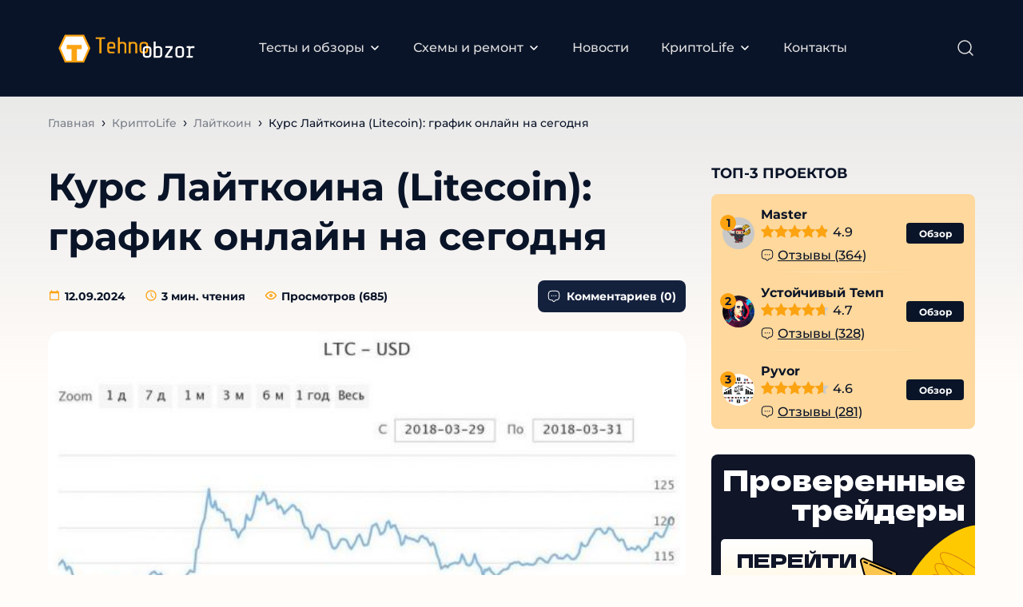

--- FILE ---
content_type: text/html; charset=UTF-8
request_url: https://tehnoobzor.com/cryptolife/litecoin/2302-kurs-laytkoina-onlayn-grafik-na-segodnya.html
body_size: 28027
content:
<!DOCTYPE html><html lang="ru"><head><meta charset="UTF-8"><meta name="MobileOptimized" content="320"><meta name="HandheldFriendly" content="true"><meta name="apple-mobile-web-app-capable" content="yes"><meta name="apple-mobile-web-app-status-bar-style" content="black"><meta name="viewport" content="width=device-width, initial-scale=1.0, maximum-scale=1.0, user-scalable=no"><meta property="og:image" class="logo-social" content="" /><link rel="shortcut icon" href="https://tehnoobzor.com/wp-content/uploads/2024/09/favicon.ico"><link rel="apple-touch-icon" href="https://tehnoobzor.com/wp-content/uploads/2024/09/favicon.ico"><link rel="preload" href="https://tehnoobzor.com/wp-content/themes/ezoterika/assets/fonts/Montserrat-Regular.woff2" as="font" type="font/woff2" crossorigin> <script src="https://cdn.jsdelivr.net/npm/@splidejs/splide@latest/dist/js/splide.min.js"></script> <link rel="stylesheet" href="https://cdn.jsdelivr.net/npm/@splidejs/splide@latest/dist/css/splide.min.css">  <script type="text/javascript" >(function(m,e,t,r,i,k,a){m[i]=m[i]||function(){(m[i].a=m[i].a||[]).push(arguments)}; m[i].l=1*new Date(); for (var j = 0; j < document.scripts.length; j++) {if (document.scripts[j].src === r) { return; }} k=e.createElement(t),a=e.getElementsByTagName(t)[0],k.async=1,k.src=r,a.parentNode.insertBefore(k,a)}) (window, document, "script", "https://mc.yandex.ru/metrika/tag.js", "ym"); ym(19848466, "init", { clickmap:true, trackLinks:true, accurateTrackBounce:true, webvisor:true });</script> <noscript><div><img src="https://mc.yandex.ru/watch/19848466" style="position:absolute; left:-9999px;" alt="" /></div></noscript><link rel="icon" href="../wp-content/themes/ezoterika/assets/images/favicon.svg" type="image/svg+xml"><meta name='robots' content='index, follow, max-image-preview:large, max-snippet:-1, max-video-preview:-1' /><style>img:is([sizes="auto" i], [sizes^="auto," i]) { contain-intrinsic-size: 3000px 1500px }</style><link rel="preload" href="https://tehnoobzor.com/wp-content/plugins/rate-my-post/public/css/fonts/ratemypost.ttf" type="font/ttf" as="font" crossorigin="anonymous"><title>Курс Лайткоина (Litecoin): график онлайн на сегодня</title><meta name="description" content="Сколько стоит Лайткоин сегодня — актуальная цена, колебания курса, вероятные перспективы." /><meta property="og:locale" content="ru_RU" /><meta property="og:type" content="article" /><meta property="og:title" content="Курс Лайткоина (Litecoin): график онлайн на сегодня" /><meta property="og:description" content="Сколько стоит Лайткоин сегодня — актуальная цена, колебания курса, вероятные перспективы." /><meta property="og:url" content="https://tehnoobzor.com/cryptolife/litecoin/2302-kurs-laytkoina-onlayn-grafik-na-segodnya.html" /><meta property="og:site_name" content="tehnoobzor.com" /><meta property="article:published_time" content="2024-09-12T01:04:04+00:00" /><meta property="article:modified_time" content="2024-09-12T20:02:02+00:00" /><meta property="og:image" content="https://tehnoobzor.com/wp-content/uploads/2024/09/1522524777_cena-laytkoina-na-moment-napisaniya-stati.jpeg" /><meta property="og:image:width" content="565" /><meta property="og:image:height" content="364" /><meta property="og:image:type" content="image/jpeg" /><meta name="author" content="admin admin" /><meta name="twitter:card" content="summary_large_image" /><meta name="twitter:label1" content="Написано автором" /><meta name="twitter:data1" content="admin admin" /> <script type="application/ld+json" class="yoast-schema-graph">{"@context":"https://schema.org","@graph":[{"@type":"Article","@id":"https://tehnoobzor.com/cryptolife/litecoin/2302-kurs-laytkoina-onlayn-grafik-na-segodnya.html#article","isPartOf":{"@id":"https://tehnoobzor.com/cryptolife/litecoin/2302-kurs-laytkoina-onlayn-grafik-na-segodnya.html"},"author":{"name":"admin admin","@id":"https://tehnoobzor.com/#/schema/person/2d560e74755dd3acccb3cb2848ad43a4"},"headline":"Курс Лайткоина (Litecoin): график онлайн на сегодня","datePublished":"2024-09-12T01:04:04+00:00","dateModified":"2024-09-12T20:02:02+00:00","mainEntityOfPage":{"@id":"https://tehnoobzor.com/cryptolife/litecoin/2302-kurs-laytkoina-onlayn-grafik-na-segodnya.html"},"wordCount":403,"commentCount":0,"publisher":{"@id":"https://tehnoobzor.com/#organization"},"image":{"@id":"https://tehnoobzor.com/cryptolife/litecoin/2302-kurs-laytkoina-onlayn-grafik-na-segodnya.html#primaryimage"},"thumbnailUrl":"https://tehnoobzor.com/wp-content/uploads/2024/09/1522524777_cena-laytkoina-na-moment-napisaniya-stati.jpeg","articleSection":["Лайткоин"],"inLanguage":"ru-RU","potentialAction":[{"@type":"CommentAction","name":"Comment","target":["https://tehnoobzor.com/cryptolife/litecoin/2302-kurs-laytkoina-onlayn-grafik-na-segodnya.html#respond"]}]},{"@type":"WebPage","@id":"https://tehnoobzor.com/cryptolife/litecoin/2302-kurs-laytkoina-onlayn-grafik-na-segodnya.html","url":"https://tehnoobzor.com/cryptolife/litecoin/2302-kurs-laytkoina-onlayn-grafik-na-segodnya.html","name":"Курс Лайткоина (Litecoin): график онлайн на сегодня","isPartOf":{"@id":"https://tehnoobzor.com/#website"},"primaryImageOfPage":{"@id":"https://tehnoobzor.com/cryptolife/litecoin/2302-kurs-laytkoina-onlayn-grafik-na-segodnya.html#primaryimage"},"image":{"@id":"https://tehnoobzor.com/cryptolife/litecoin/2302-kurs-laytkoina-onlayn-grafik-na-segodnya.html#primaryimage"},"thumbnailUrl":"https://tehnoobzor.com/wp-content/uploads/2024/09/1522524777_cena-laytkoina-na-moment-napisaniya-stati.jpeg","datePublished":"2024-09-12T01:04:04+00:00","dateModified":"2024-09-12T20:02:02+00:00","description":"Сколько стоит Лайткоин сегодня — актуальная цена, колебания курса, вероятные перспективы.","breadcrumb":{"@id":"https://tehnoobzor.com/cryptolife/litecoin/2302-kurs-laytkoina-onlayn-grafik-na-segodnya.html#breadcrumb"},"inLanguage":"ru-RU","potentialAction":[{"@type":"ReadAction","target":["https://tehnoobzor.com/cryptolife/litecoin/2302-kurs-laytkoina-onlayn-grafik-na-segodnya.html"]}]},{"@type":"ImageObject","inLanguage":"ru-RU","@id":"https://tehnoobzor.com/cryptolife/litecoin/2302-kurs-laytkoina-onlayn-grafik-na-segodnya.html#primaryimage","url":"https://tehnoobzor.com/wp-content/uploads/2024/09/1522524777_cena-laytkoina-na-moment-napisaniya-stati.jpeg","contentUrl":"https://tehnoobzor.com/wp-content/uploads/2024/09/1522524777_cena-laytkoina-na-moment-napisaniya-stati.jpeg","width":565,"height":364},{"@type":"BreadcrumbList","@id":"https://tehnoobzor.com/cryptolife/litecoin/2302-kurs-laytkoina-onlayn-grafik-na-segodnya.html#breadcrumb","itemListElement":[{"@type":"ListItem","position":1,"name":"Главная","item":"https://tehnoobzor.com/"},{"@type":"ListItem","position":2,"name":"КриптоLife","item":"https://tehnoobzor.com/cryptolife"},{"@type":"ListItem","position":3,"name":"Лайткоин","item":"https://tehnoobzor.com/cryptolife/litecoin"},{"@type":"ListItem","position":4,"name":"Курс Лайткоина (Litecoin): график онлайн на сегодня"}]},{"@type":"WebSite","@id":"https://tehnoobzor.com/#website","url":"https://tehnoobzor.com/","name":"tehnoobzor.com","description":"","publisher":{"@id":"https://tehnoobzor.com/#organization"},"potentialAction":[{"@type":"SearchAction","target":{"@type":"EntryPoint","urlTemplate":"https://tehnoobzor.com/?s={search_term_string}"},"query-input":"required name=search_term_string"}],"inLanguage":"ru-RU"},{"@type":"Organization","@id":"https://tehnoobzor.com/#organization","name":"wordpress-1252463-4493644.cloudwaysapps.com","alternateName":"wordpress-1252463-4493644.cloudwaysapps.com","url":"https://tehnoobzor.com/","logo":{"@type":"ImageObject","inLanguage":"ru-RU","@id":"https://tehnoobzor.com/#/schema/logo/image/","url":"https://wordpress-1252463-4493644.cloudwaysapps.com/wp-content/uploads/2023/09/luchshie-kappery-logo.svg","contentUrl":"https://wordpress-1252463-4493644.cloudwaysapps.com/wp-content/uploads/2023/09/luchshie-kappery-logo.svg","width":131,"height":54,"caption":"wordpress-1252463-4493644.cloudwaysapps.com"},"image":{"@id":"https://tehnoobzor.com/#/schema/logo/image/"}},{"@type":"Person","@id":"https://tehnoobzor.com/#/schema/person/2d560e74755dd3acccb3cb2848ad43a4","name":"admin admin","image":{"@type":"ImageObject","inLanguage":"ru-RU","@id":"https://tehnoobzor.com/#/schema/person/image/","url":"https://secure.gravatar.com/avatar/69948791b8f271ecc9f6ffaa9c16e3303510e00eb07730180771e47d1d1cb88d?s=96&d=mm&r=g","contentUrl":"https://secure.gravatar.com/avatar/69948791b8f271ecc9f6ffaa9c16e3303510e00eb07730180771e47d1d1cb88d?s=96&d=mm&r=g","caption":"admin admin"},"url":"https://tehnoobzor.com/author/admin"}]}</script> <link rel="preload" href="https://tehnoobzor.com/wp-content/themes/ezoterika/popup-crypto/fonts/DelaGothicOne-Regular.woff2" as="font" type="font/woff2" crossorigin> <script type="text/javascript">window._wpemojiSettings = {"baseUrl":"https:\/\/s.w.org\/images\/core\/emoji\/16.0.1\/72x72\/","ext":".png","svgUrl":"https:\/\/s.w.org\/images\/core\/emoji\/16.0.1\/svg\/","svgExt":".svg","source":{"concatemoji":"https:\/\/tehnoobzor.com\/wp-includes\/js\/wp-emoji-release.min.js?ver=6.8.3"}};
/*! This file is auto-generated */
!function(s,n){var o,i,e;function c(e){try{var t={supportTests:e,timestamp:(new Date).valueOf()};sessionStorage.setItem(o,JSON.stringify(t))}catch(e){}}function p(e,t,n){e.clearRect(0,0,e.canvas.width,e.canvas.height),e.fillText(t,0,0);var t=new Uint32Array(e.getImageData(0,0,e.canvas.width,e.canvas.height).data),a=(e.clearRect(0,0,e.canvas.width,e.canvas.height),e.fillText(n,0,0),new Uint32Array(e.getImageData(0,0,e.canvas.width,e.canvas.height).data));return t.every(function(e,t){return e===a[t]})}function u(e,t){e.clearRect(0,0,e.canvas.width,e.canvas.height),e.fillText(t,0,0);for(var n=e.getImageData(16,16,1,1),a=0;a<n.data.length;a++)if(0!==n.data[a])return!1;return!0}function f(e,t,n,a){switch(t){case"flag":return n(e,"\ud83c\udff3\ufe0f\u200d\u26a7\ufe0f","\ud83c\udff3\ufe0f\u200b\u26a7\ufe0f")?!1:!n(e,"\ud83c\udde8\ud83c\uddf6","\ud83c\udde8\u200b\ud83c\uddf6")&&!n(e,"\ud83c\udff4\udb40\udc67\udb40\udc62\udb40\udc65\udb40\udc6e\udb40\udc67\udb40\udc7f","\ud83c\udff4\u200b\udb40\udc67\u200b\udb40\udc62\u200b\udb40\udc65\u200b\udb40\udc6e\u200b\udb40\udc67\u200b\udb40\udc7f");case"emoji":return!a(e,"\ud83e\udedf")}return!1}function g(e,t,n,a){var r="undefined"!=typeof WorkerGlobalScope&&self instanceof WorkerGlobalScope?new OffscreenCanvas(300,150):s.createElement("canvas"),o=r.getContext("2d",{willReadFrequently:!0}),i=(o.textBaseline="top",o.font="600 32px Arial",{});return e.forEach(function(e){i[e]=t(o,e,n,a)}),i}function t(e){var t=s.createElement("script");t.src=e,t.defer=!0,s.head.appendChild(t)}"undefined"!=typeof Promise&&(o="wpEmojiSettingsSupports",i=["flag","emoji"],n.supports={everything:!0,everythingExceptFlag:!0},e=new Promise(function(e){s.addEventListener("DOMContentLoaded",e,{once:!0})}),new Promise(function(t){var n=function(){try{var e=JSON.parse(sessionStorage.getItem(o));if("object"==typeof e&&"number"==typeof e.timestamp&&(new Date).valueOf()<e.timestamp+604800&&"object"==typeof e.supportTests)return e.supportTests}catch(e){}return null}();if(!n){if("undefined"!=typeof Worker&&"undefined"!=typeof OffscreenCanvas&&"undefined"!=typeof URL&&URL.createObjectURL&&"undefined"!=typeof Blob)try{var e="postMessage("+g.toString()+"("+[JSON.stringify(i),f.toString(),p.toString(),u.toString()].join(",")+"));",a=new Blob([e],{type:"text/javascript"}),r=new Worker(URL.createObjectURL(a),{name:"wpTestEmojiSupports"});return void(r.onmessage=function(e){c(n=e.data),r.terminate(),t(n)})}catch(e){}c(n=g(i,f,p,u))}t(n)}).then(function(e){for(var t in e)n.supports[t]=e[t],n.supports.everything=n.supports.everything&&n.supports[t],"flag"!==t&&(n.supports.everythingExceptFlag=n.supports.everythingExceptFlag&&n.supports[t]);n.supports.everythingExceptFlag=n.supports.everythingExceptFlag&&!n.supports.flag,n.DOMReady=!1,n.readyCallback=function(){n.DOMReady=!0}}).then(function(){return e}).then(function(){var e;n.supports.everything||(n.readyCallback(),(e=n.source||{}).concatemoji?t(e.concatemoji):e.wpemoji&&e.twemoji&&(t(e.twemoji),t(e.wpemoji)))}))}((window,document),window._wpemojiSettings);</script> <style id='wp-emoji-styles-inline-css' type='text/css'>img.wp-smiley, img.emoji {
		display: inline !important;
		border: none !important;
		box-shadow: none !important;
		height: 1em !important;
		width: 1em !important;
		margin: 0 0.07em !important;
		vertical-align: -0.1em !important;
		background: none !important;
		padding: 0 !important;
	}</style><link rel='stylesheet' id='wp-block-library-css' href='https://tehnoobzor.com/wp-includes/css/dist/block-library/style.min.css?ver=6.8.3' type='text/css' media='all' /><style id='classic-theme-styles-inline-css' type='text/css'>/*! This file is auto-generated */
.wp-block-button__link{color:#fff;background-color:#32373c;border-radius:9999px;box-shadow:none;text-decoration:none;padding:calc(.667em + 2px) calc(1.333em + 2px);font-size:1.125em}.wp-block-file__button{background:#32373c;color:#fff;text-decoration:none}</style><style id='global-styles-inline-css' type='text/css'>:root{--wp--preset--aspect-ratio--square: 1;--wp--preset--aspect-ratio--4-3: 4/3;--wp--preset--aspect-ratio--3-4: 3/4;--wp--preset--aspect-ratio--3-2: 3/2;--wp--preset--aspect-ratio--2-3: 2/3;--wp--preset--aspect-ratio--16-9: 16/9;--wp--preset--aspect-ratio--9-16: 9/16;--wp--preset--color--black: #000000;--wp--preset--color--cyan-bluish-gray: #abb8c3;--wp--preset--color--white: #ffffff;--wp--preset--color--pale-pink: #f78da7;--wp--preset--color--vivid-red: #cf2e2e;--wp--preset--color--luminous-vivid-orange: #ff6900;--wp--preset--color--luminous-vivid-amber: #fcb900;--wp--preset--color--light-green-cyan: #7bdcb5;--wp--preset--color--vivid-green-cyan: #00d084;--wp--preset--color--pale-cyan-blue: #8ed1fc;--wp--preset--color--vivid-cyan-blue: #0693e3;--wp--preset--color--vivid-purple: #9b51e0;--wp--preset--gradient--vivid-cyan-blue-to-vivid-purple: linear-gradient(135deg,rgba(6,147,227,1) 0%,rgb(155,81,224) 100%);--wp--preset--gradient--light-green-cyan-to-vivid-green-cyan: linear-gradient(135deg,rgb(122,220,180) 0%,rgb(0,208,130) 100%);--wp--preset--gradient--luminous-vivid-amber-to-luminous-vivid-orange: linear-gradient(135deg,rgba(252,185,0,1) 0%,rgba(255,105,0,1) 100%);--wp--preset--gradient--luminous-vivid-orange-to-vivid-red: linear-gradient(135deg,rgba(255,105,0,1) 0%,rgb(207,46,46) 100%);--wp--preset--gradient--very-light-gray-to-cyan-bluish-gray: linear-gradient(135deg,rgb(238,238,238) 0%,rgb(169,184,195) 100%);--wp--preset--gradient--cool-to-warm-spectrum: linear-gradient(135deg,rgb(74,234,220) 0%,rgb(151,120,209) 20%,rgb(207,42,186) 40%,rgb(238,44,130) 60%,rgb(251,105,98) 80%,rgb(254,248,76) 100%);--wp--preset--gradient--blush-light-purple: linear-gradient(135deg,rgb(255,206,236) 0%,rgb(152,150,240) 100%);--wp--preset--gradient--blush-bordeaux: linear-gradient(135deg,rgb(254,205,165) 0%,rgb(254,45,45) 50%,rgb(107,0,62) 100%);--wp--preset--gradient--luminous-dusk: linear-gradient(135deg,rgb(255,203,112) 0%,rgb(199,81,192) 50%,rgb(65,88,208) 100%);--wp--preset--gradient--pale-ocean: linear-gradient(135deg,rgb(255,245,203) 0%,rgb(182,227,212) 50%,rgb(51,167,181) 100%);--wp--preset--gradient--electric-grass: linear-gradient(135deg,rgb(202,248,128) 0%,rgb(113,206,126) 100%);--wp--preset--gradient--midnight: linear-gradient(135deg,rgb(2,3,129) 0%,rgb(40,116,252) 100%);--wp--preset--font-size--small: 13px;--wp--preset--font-size--medium: 20px;--wp--preset--font-size--large: 36px;--wp--preset--font-size--x-large: 42px;--wp--preset--spacing--20: 0.44rem;--wp--preset--spacing--30: 0.67rem;--wp--preset--spacing--40: 1rem;--wp--preset--spacing--50: 1.5rem;--wp--preset--spacing--60: 2.25rem;--wp--preset--spacing--70: 3.38rem;--wp--preset--spacing--80: 5.06rem;--wp--preset--shadow--natural: 6px 6px 9px rgba(0, 0, 0, 0.2);--wp--preset--shadow--deep: 12px 12px 50px rgba(0, 0, 0, 0.4);--wp--preset--shadow--sharp: 6px 6px 0px rgba(0, 0, 0, 0.2);--wp--preset--shadow--outlined: 6px 6px 0px -3px rgba(255, 255, 255, 1), 6px 6px rgba(0, 0, 0, 1);--wp--preset--shadow--crisp: 6px 6px 0px rgba(0, 0, 0, 1);}:where(.is-layout-flex){gap: 0.5em;}:where(.is-layout-grid){gap: 0.5em;}body .is-layout-flex{display: flex;}.is-layout-flex{flex-wrap: wrap;align-items: center;}.is-layout-flex > :is(*, div){margin: 0;}body .is-layout-grid{display: grid;}.is-layout-grid > :is(*, div){margin: 0;}:where(.wp-block-columns.is-layout-flex){gap: 2em;}:where(.wp-block-columns.is-layout-grid){gap: 2em;}:where(.wp-block-post-template.is-layout-flex){gap: 1.25em;}:where(.wp-block-post-template.is-layout-grid){gap: 1.25em;}.has-black-color{color: var(--wp--preset--color--black) !important;}.has-cyan-bluish-gray-color{color: var(--wp--preset--color--cyan-bluish-gray) !important;}.has-white-color{color: var(--wp--preset--color--white) !important;}.has-pale-pink-color{color: var(--wp--preset--color--pale-pink) !important;}.has-vivid-red-color{color: var(--wp--preset--color--vivid-red) !important;}.has-luminous-vivid-orange-color{color: var(--wp--preset--color--luminous-vivid-orange) !important;}.has-luminous-vivid-amber-color{color: var(--wp--preset--color--luminous-vivid-amber) !important;}.has-light-green-cyan-color{color: var(--wp--preset--color--light-green-cyan) !important;}.has-vivid-green-cyan-color{color: var(--wp--preset--color--vivid-green-cyan) !important;}.has-pale-cyan-blue-color{color: var(--wp--preset--color--pale-cyan-blue) !important;}.has-vivid-cyan-blue-color{color: var(--wp--preset--color--vivid-cyan-blue) !important;}.has-vivid-purple-color{color: var(--wp--preset--color--vivid-purple) !important;}.has-black-background-color{background-color: var(--wp--preset--color--black) !important;}.has-cyan-bluish-gray-background-color{background-color: var(--wp--preset--color--cyan-bluish-gray) !important;}.has-white-background-color{background-color: var(--wp--preset--color--white) !important;}.has-pale-pink-background-color{background-color: var(--wp--preset--color--pale-pink) !important;}.has-vivid-red-background-color{background-color: var(--wp--preset--color--vivid-red) !important;}.has-luminous-vivid-orange-background-color{background-color: var(--wp--preset--color--luminous-vivid-orange) !important;}.has-luminous-vivid-amber-background-color{background-color: var(--wp--preset--color--luminous-vivid-amber) !important;}.has-light-green-cyan-background-color{background-color: var(--wp--preset--color--light-green-cyan) !important;}.has-vivid-green-cyan-background-color{background-color: var(--wp--preset--color--vivid-green-cyan) !important;}.has-pale-cyan-blue-background-color{background-color: var(--wp--preset--color--pale-cyan-blue) !important;}.has-vivid-cyan-blue-background-color{background-color: var(--wp--preset--color--vivid-cyan-blue) !important;}.has-vivid-purple-background-color{background-color: var(--wp--preset--color--vivid-purple) !important;}.has-black-border-color{border-color: var(--wp--preset--color--black) !important;}.has-cyan-bluish-gray-border-color{border-color: var(--wp--preset--color--cyan-bluish-gray) !important;}.has-white-border-color{border-color: var(--wp--preset--color--white) !important;}.has-pale-pink-border-color{border-color: var(--wp--preset--color--pale-pink) !important;}.has-vivid-red-border-color{border-color: var(--wp--preset--color--vivid-red) !important;}.has-luminous-vivid-orange-border-color{border-color: var(--wp--preset--color--luminous-vivid-orange) !important;}.has-luminous-vivid-amber-border-color{border-color: var(--wp--preset--color--luminous-vivid-amber) !important;}.has-light-green-cyan-border-color{border-color: var(--wp--preset--color--light-green-cyan) !important;}.has-vivid-green-cyan-border-color{border-color: var(--wp--preset--color--vivid-green-cyan) !important;}.has-pale-cyan-blue-border-color{border-color: var(--wp--preset--color--pale-cyan-blue) !important;}.has-vivid-cyan-blue-border-color{border-color: var(--wp--preset--color--vivid-cyan-blue) !important;}.has-vivid-purple-border-color{border-color: var(--wp--preset--color--vivid-purple) !important;}.has-vivid-cyan-blue-to-vivid-purple-gradient-background{background: var(--wp--preset--gradient--vivid-cyan-blue-to-vivid-purple) !important;}.has-light-green-cyan-to-vivid-green-cyan-gradient-background{background: var(--wp--preset--gradient--light-green-cyan-to-vivid-green-cyan) !important;}.has-luminous-vivid-amber-to-luminous-vivid-orange-gradient-background{background: var(--wp--preset--gradient--luminous-vivid-amber-to-luminous-vivid-orange) !important;}.has-luminous-vivid-orange-to-vivid-red-gradient-background{background: var(--wp--preset--gradient--luminous-vivid-orange-to-vivid-red) !important;}.has-very-light-gray-to-cyan-bluish-gray-gradient-background{background: var(--wp--preset--gradient--very-light-gray-to-cyan-bluish-gray) !important;}.has-cool-to-warm-spectrum-gradient-background{background: var(--wp--preset--gradient--cool-to-warm-spectrum) !important;}.has-blush-light-purple-gradient-background{background: var(--wp--preset--gradient--blush-light-purple) !important;}.has-blush-bordeaux-gradient-background{background: var(--wp--preset--gradient--blush-bordeaux) !important;}.has-luminous-dusk-gradient-background{background: var(--wp--preset--gradient--luminous-dusk) !important;}.has-pale-ocean-gradient-background{background: var(--wp--preset--gradient--pale-ocean) !important;}.has-electric-grass-gradient-background{background: var(--wp--preset--gradient--electric-grass) !important;}.has-midnight-gradient-background{background: var(--wp--preset--gradient--midnight) !important;}.has-small-font-size{font-size: var(--wp--preset--font-size--small) !important;}.has-medium-font-size{font-size: var(--wp--preset--font-size--medium) !important;}.has-large-font-size{font-size: var(--wp--preset--font-size--large) !important;}.has-x-large-font-size{font-size: var(--wp--preset--font-size--x-large) !important;}
:where(.wp-block-post-template.is-layout-flex){gap: 1.25em;}:where(.wp-block-post-template.is-layout-grid){gap: 1.25em;}
:where(.wp-block-columns.is-layout-flex){gap: 2em;}:where(.wp-block-columns.is-layout-grid){gap: 2em;}
:root :where(.wp-block-pullquote){font-size: 1.5em;line-height: 1.6;}</style><link rel='stylesheet' id='contact-form-7-css' href='https://tehnoobzor.com/wp-content/cache/autoptimize/css/autoptimize_single_0e4a098f3f6e3faede64db8b9da80ba2.css?ver=5.8.2' type='text/css' media='all' /><link rel='stylesheet' id='rate-my-post-css' href='https://tehnoobzor.com/wp-content/cache/autoptimize/css/autoptimize_single_a940c17113aef31716a5bf159b62132c.css?ver=3.4.1' type='text/css' media='all' /><style id='rate-my-post-inline-css' type='text/css'>.rmp-rating-widget .rmp-icon--processing-rating {color: FCA311;  -webkit-background-clip: initial;  -webkit-text-fill-color: initial;  background: transparent;}.rmp-widgets-container.rmp-wp-plugin.rmp-main-container .rmp-heading--title {  font-size: 26px;}</style><link rel='stylesheet' id='fancybox-css' href='https://tehnoobzor.com/wp-content/themes/ezoterika/assets/css/jquery.fancybox.min.css?ver=6.8.3' type='text/css' media='all' /><link rel='stylesheet' id='slick-css' href='https://tehnoobzor.com/wp-content/themes/ezoterika/assets/css/slick.min.css?ver=6.8.3' type='text/css' media='all' /><link rel='stylesheet' id='normalize-css' href='https://tehnoobzor.com/wp-content/cache/autoptimize/css/autoptimize_single_2abd2c61227c47a64ca4ef579928b400.css?ver=6.8.3' type='text/css' media='all' /><link rel='stylesheet' id='style-css' href='https://tehnoobzor.com/wp-content/cache/autoptimize/css/autoptimize_single_f1fa3828b36844a9d28a22b5104375d9.css?v=1.6&#038;ver=6.8.3' type='text/css' media='all' /><link rel='stylesheet' id='adaptive-css' href='https://tehnoobzor.com/wp-content/cache/autoptimize/css/autoptimize_single_bbc37c45b8cab9d96543524d2390705a.css?v=2&#038;ver=6.8.3' type='text/css' media='all' /><link rel='stylesheet' id='popup-crypto-css' href='https://tehnoobzor.com/wp-content/cache/autoptimize/css/autoptimize_single_761d2fed6d8de366b8ac1e0054ae410d.css?v=1768949996&#038;ver=6.8.3' type='text/css' media='all' /><link rel='stylesheet' id='dco-comment-attachment-css' href='https://tehnoobzor.com/wp-content/cache/autoptimize/css/autoptimize_single_649612c0c90a5e26dc96d6971dd476a0.css?ver=2.4.0' type='text/css' media='all' /> <script type="text/javascript" id="complaints-page-js-extra">var complaintsPageAjax = {"ajax_url":"https:\/\/tehnoobzor.com\/wp-admin\/admin-ajax.php"};</script> <script type="text/javascript" src="https://tehnoobzor.com/wp-content/cache/autoptimize/js/autoptimize_single_3969d5c9c46e261e1eea08fb505d0c04.js?ver=6.8.3" id="complaints-page-js"></script> <script type="text/javascript" src="https://tehnoobzor.com/wp-content/themes/ezoterika/assets/js/jquery.min.js?ver=6.8.3" id="jquery-js"></script> <script type="text/javascript" src="https://tehnoobzor.com/wp-content/plugins/miniorange-login-openid/includes/js/jquery.cookie.min.js?ver=6.8.3" id="js-cookie-script-js"></script> <script type="text/javascript" id="mo-social-login-script-js-extra">var my_ajax_object = {"ajax_url":"https:\/\/tehnoobzor.com\/wp-admin\/admin-ajax.php"};</script> <script type="text/javascript" src="https://tehnoobzor.com/wp-content/cache/autoptimize/js/autoptimize_single_a5607ab7501ccccf1f6d857382808cce.js?ver=6.8.3" id="mo-social-login-script-js"></script> <script type="text/javascript" src="https://tehnoobzor.com/wp-content/themes/ezoterika/assets/js/lazyload.min.js?ver=6.8.3" id="lazyload-js"></script> <script type="text/javascript" src="https://tehnoobzor.com/wp-content/themes/ezoterika/assets/js/jquery.validate.min.js?ver=6.8.3" id="validate-js"></script> <script type="text/javascript" src="https://tehnoobzor.com/wp-content/themes/ezoterika/assets/js/additional-methods.min.js?ver=6.8.3" id="additional-methods-js"></script> <script type="text/javascript" src="https://tehnoobzor.com/wp-content/themes/ezoterika/assets/js/jquery.fancybox.min.js?ver=6.8.3" id="fancybox-js"></script> <script type="text/javascript" src="https://tehnoobzor.com/wp-content/themes/ezoterika/assets/js/slick.min.js?ver=6.8.3" id="slick-js"></script> <script type="text/javascript" src="https://tehnoobzor.com/wp-content/themes/ezoterika/assets/js/jquery.nice-select.min.js?ver=6.8.3" id="nice-select-js"></script> <script type="text/javascript" src="https://tehnoobzor.com/wp-content/cache/autoptimize/js/autoptimize_single_639f0f304c3e6d4487a6c638c7334848.js?ver=6.8.3" id="basic-js"></script> <script type="text/javascript" id="ajax_add_complaint-js-extra">var ajax_add_complaint_params = {"ajaxurl":"https:\/\/tehnoobzor.com\/wp-admin\/admin-ajax.php"};</script> <script type="text/javascript" src="https://tehnoobzor.com/wp-content/cache/autoptimize/js/autoptimize_single_d0850789df64c25ffc76d1227357b1d5.js" id="ajax_add_complaint-js"></script> <link rel="https://api.w.org/" href="https://tehnoobzor.com/wp-json/" /><link rel="alternate" title="JSON" type="application/json" href="https://tehnoobzor.com/wp-json/wp/v2/posts/176620" /><link rel="EditURI" type="application/rsd+xml" title="RSD" href="https://tehnoobzor.com/xmlrpc.php?rsd" /><link rel='shortlink' href='https://tehnoobzor.com/?p=176620' /><style>#show-all-Link {
	            margin-left: auto !important;
	            margin-right: auto !important;
	            margin-top: 20px !important;
	            width: auto !important;
	            padding-left: 20px !important;
	            padding-right: 20px !important;
	        }</style><link rel="canonical" href="https://tehnoobzor.com/cryptolife/litecoin/2302-kurs-laytkoina-onlayn-grafik-na-segodnya.html/"><link rel="icon" href="https://tehnoobzor.com/wp-content/uploads/2024/09/favicon.ico" sizes="32x32" /><link rel="icon" href="https://tehnoobzor.com/wp-content/uploads/2024/09/favicon.ico" sizes="192x192" /><link rel="apple-touch-icon" href="https://tehnoobzor.com/wp-content/uploads/2024/09/favicon.ico" /><meta name="msapplication-TileImage" content="https://tehnoobzor.com/wp-content/uploads/2024/09/favicon.ico" /></head><body class="wp-singular post-template-default single single-post postid-176620 single-format-standard wp-theme-ezoterika category-litecoin"><div class="main-wrapper"><header role="banner" class="header"><div class="header-wrapper inner-wrapper"> <a class="header-logo logo" href="https://tehnoobzor.com"><img src="https://tehnoobzor.com/wp-content/uploads/2024/09/tehnoobzor-logo-1.svg" alt="logo"></a><div class="header-menu"><nav role="navigation"><ul id="menu-header-menu" class="menu"><li id="menu-item-194946" class="menu-item menu-item-type-custom menu-item-object-custom menu-item-has-children menu-item-194946 sub-menu_item"><a href="/tests-reviews/">Тесты и обзоры</a><div class="sub-menu_wr"><div class="sub-menu_inner"><ul class="sub-menu"><li id="menu-item-194947" class="menu-item menu-item-type-custom menu-item-object-custom menu-item-194947"><a href="/tests-reviews/home_appliances/">Бытовая техника</a></li><li id="menu-item-194948" class="menu-item menu-item-type-custom menu-item-object-custom menu-item-194948"><a href="/tests-reviews/to-computers/">Компьютеры</a></li><li id="menu-item-194949" class="menu-item menu-item-type-custom menu-item-object-custom menu-item-194949"><a href="/tests-reviews/to-laptops/">Ноутбуки и планшеты</a></li><li id="menu-item-194950" class="menu-item menu-item-type-custom menu-item-object-custom menu-item-194950"><a href="/tests-reviews/pc-accessories/">Аксессуары для ПК</a></li><li id="menu-item-194951" class="menu-item menu-item-type-custom menu-item-object-custom menu-item-194951"><a href="/tests-reviews/to-office-equipment/">Оргтехника</a></li><li id="menu-item-194952" class="menu-item menu-item-type-custom menu-item-object-custom menu-item-194952"><a href="/tests-reviews/to-motor-vehicle/">Автотехника</a></li><li id="menu-item-194953" class="menu-item menu-item-type-custom menu-item-object-custom menu-item-194953"><a href="/tests-reviews/to-tv/">ТВ и Проекторы</a></li><li id="menu-item-194954" class="menu-item menu-item-type-custom menu-item-object-custom menu-item-194954"><a href="/tests-reviews/to-multimedia/">Мультимедиа</a></li><li id="menu-item-194955" class="menu-item menu-item-type-custom menu-item-object-custom menu-item-194955"><a href="/tests-reviews/to-photos-video/">Фото и видеотехника</a></li><li id="menu-item-194956" class="menu-item menu-item-type-custom menu-item-object-custom menu-item-194956"><a href="/tests-reviews/to-phones/">Телефоны</a></li></ul></div></div></li><li id="menu-item-194957" class="menu-item menu-item-type-custom menu-item-object-custom menu-item-has-children menu-item-194957 sub-menu_item"><a href="/schemes/">Схемы и ремонт</a><div class="sub-menu_wr"><div class="sub-menu_inner"><ul class="sub-menu"><li id="menu-item-194958" class="menu-item menu-item-type-custom menu-item-object-custom menu-item-194958"><a href="/schemes/autoel/">Автоэлектроника</a></li><li id="menu-item-194959" class="menu-item menu-item-type-custom menu-item-object-custom menu-item-194959"><a href="/schemes/automatics/">Автоматика</a></li><li id="menu-item-194960" class="menu-item menu-item-type-custom menu-item-object-custom menu-item-194960"><a href="/schemes/audioteh/">Аудиотехника</a></li><li id="menu-item-194961" class="menu-item menu-item-type-custom menu-item-object-custom menu-item-194961"><a href="/schemes/videoteh/">Видеотехника</a></li><li id="menu-item-194962" class="menu-item menu-item-type-custom menu-item-object-custom menu-item-194962"><a href="/schemes/measurements/">Измерения</a></li><li id="menu-item-194963" class="menu-item menu-item-type-custom menu-item-object-custom menu-item-194963"><a href="/schemes/computers/">Компьютеры</a></li><li id="menu-item-194964" class="menu-item menu-item-type-custom menu-item-object-custom menu-item-194964"><a href="/schemes/chips/">Микросхемы</a></li><li id="menu-item-194965" class="menu-item menu-item-type-custom menu-item-object-custom menu-item-194965"><a href="/schemes/beginners/">Начинающим</a></li><li id="menu-item-194966" class="menu-item menu-item-type-custom menu-item-object-custom menu-item-194966"><a href="/schemes/transmitters/">Передатчики</a></li><li id="menu-item-194967" class="menu-item menu-item-type-custom menu-item-object-custom menu-item-194967"><a href="/schemes/pitanie/">Питание</a></li><li id="menu-item-194968" class="menu-item menu-item-type-custom menu-item-object-custom menu-item-194968"><a href="/schemes/radios/">Радиоприёмники</a></li><li id="menu-item-194969" class="menu-item menu-item-type-custom menu-item-object-custom menu-item-194969"><a href="/schemes/repair/">Ремонт РЭА</a></li><li id="menu-item-194970" class="menu-item menu-item-type-custom menu-item-object-custom menu-item-194970"><a href="/schemes/next-sh/">Другое</a></li></ul></div></div></li><li id="menu-item-194971" class="menu-item menu-item-type-custom menu-item-object-custom menu-item-194971"><a href="/hi-tech-news/">Новости</a></li><li id="menu-item-194972" class="menu-item menu-item-type-custom menu-item-object-custom menu-item-has-children menu-item-194972 sub-menu_item"><a href="/cryptolife/">КриптоLife</a><div class="sub-menu_wr"><div class="sub-menu_inner"><ul class="sub-menu"><li id="menu-item-194973" class="menu-item menu-item-type-custom menu-item-object-custom menu-item-194973"><a href="/kursy-kriptovalyut/">Курсы криптовалют</a></li><li id="menu-item-194974" class="menu-item menu-item-type-custom menu-item-object-custom menu-item-194974"><a href="/cryptolife/cryptonews/">Новости по крипте</a></li><li id="menu-item-194975" class="menu-item menu-item-type-custom menu-item-object-custom menu-item-194975"><a href="/cryptolife/o-kriptovaljutah/">О криптовалютах</a></li><li id="menu-item-194976" class="menu-item menu-item-type-custom menu-item-object-custom menu-item-194976"><a href="/cryptolife/obuchenie-treidingu/">Обучение трейдингу</a></li><li id="menu-item-194977" class="menu-item menu-item-type-custom menu-item-object-custom menu-item-194977"><a href="/cryptolife/birzhi/">Биржи</a></li><li id="menu-item-194978" class="menu-item menu-item-type-custom menu-item-object-custom menu-item-194978"><a href="/cryptolife/ico/">ICO</a></li><li id="menu-item-194979" class="menu-item menu-item-type-custom menu-item-object-custom menu-item-194979"><a href="/cryptolife/bitcoin/">Биткоин</a></li><li id="menu-item-194980" class="menu-item menu-item-type-custom menu-item-object-custom menu-item-194980"><a href="/cryptolife/litecoin/">Лайткоин</a></li><li id="menu-item-194981" class="menu-item menu-item-type-custom menu-item-object-custom menu-item-194981"><a href="/cryptolife/dash/">Dash</a></li><li id="menu-item-194982" class="menu-item menu-item-type-custom menu-item-object-custom menu-item-194982"><a href="/cryptolife/ethereum/">Ethereum</a></li><li id="menu-item-194983" class="menu-item menu-item-type-custom menu-item-object-custom menu-item-194983"><a href="/cryptolife/ripple/">Ripple</a></li><li id="menu-item-194984" class="menu-item menu-item-type-custom menu-item-object-custom menu-item-194984"><a href="/cryptolife/mining/">Майнинг</a></li></ul></div></div></li><li id="menu-item-194986" class="menu-item menu-item-type-custom menu-item-object-custom menu-item-194986"><a href="/feedback">Контакты</a></li></ul></nav><div class="header-search_mobile"> <button type="button" class="header-search_mobile-btn svg-style1"> <span>Поиск</span> <svg class="svg" width="24" height="24" viewBox="0 0 24 24" fill="none"><path d="M11 19C15.4183 19 19 15.4183 19 11C19 6.58172 15.4183 3 11 3C6.58172 3 3 6.58172 3 11C3 15.4183 6.58172 19 11 19Z" stroke="#DEDEDE" stroke-width="1.5" stroke-linecap="round" stroke-linejoin="round"/><path d="M21.0004 21.0004L16.6504 16.6504" stroke="#DEDEDE" stroke-width="1.5" stroke-linecap="round" stroke-linejoin="round"/></svg> </button><div class="header-search_mobile-form hide"><form role="search" method="get" action="https://tehnoobzor.com/"><div class="header-search_mobile-form_inner"> <button type="submit" class="header-search_mobile-form_btn"> <svg width="24" height="24" viewBox="0 0 24 24" fill="none"><path d="M11 19C15.4183 19 19 15.4183 19 11C19 6.58172 15.4183 3 11 3C6.58172 3 3 6.58172 3 11C3 15.4183 6.58172 19 11 19Z" stroke="#DEDEDE" stroke-width="1.5" stroke-linecap="round" stroke-linejoin="round"/><path d="M21.0004 21.0004L16.6504 16.6504" stroke="#DEDEDE" stroke-width="1.5" stroke-linecap="round" stroke-linejoin="round"/></svg> </button> <input type="text" name="s" class="header-search_mobile-form_field" value="" placeholder="Найти ..."> <button type="button" class="header-search_mobile-form_close svg-style1"> <svg class="svg" width="24" height="24" viewBox="0 0 24 24" fill="none"><path d="M18 6L6 18" stroke="#DEDEDE" stroke-width="1.5" stroke-linecap="round" stroke-linejoin="round"/><path d="M6 6L18 18" stroke="#DEDEDE" stroke-width="1.5" stroke-linecap="round" stroke-linejoin="round"/></svg> </button></div></form></div></div></div><div class="header-search"> <button type="button" class="header-search_loupe svg-style1"> <svg class="svg" width="24" height="24" viewBox="0 0 24 24" fill="none"><path d="M11 19C15.4183 19 19 15.4183 19 11C19 6.58172 15.4183 3 11 3C6.58172 3 3 6.58172 3 11C3 15.4183 6.58172 19 11 19Z" stroke="#DEDEDE" stroke-width="1.5" stroke-linecap="round" stroke-linejoin="round"/><path d="M21.0004 21.0004L16.6504 16.6504" stroke="#DEDEDE" stroke-width="1.5" stroke-linecap="round" stroke-linejoin="round"/></svg> </button><div class="header-search_form"><div class="header-search_form-inner"><form role="search" method="get" action="https://tehnoobzor.com/"> <button type="submit" class="header-search_btn svg-style1"> <svg width="24" height="24" viewBox="0 0 24 24" fill="none"><path d="M11 19C15.4183 19 19 15.4183 19 11C19 6.58172 15.4183 3 11 3C6.58172 3 3 6.58172 3 11C3 15.4183 6.58172 19 11 19Z" stroke="#DEDEDE" stroke-width="1.5" stroke-linecap="round" stroke-linejoin="round"/><path d="M21.0004 21.0004L16.6504 16.6504" stroke="#DEDEDE" stroke-width="1.5" stroke-linecap="round" stroke-linejoin="round"/></svg> </button> <input type="text" name="s" class="header-search_field" value="" placeholder="Поиск ..."> <button type="button" class="header-search_close svg-style1"> <svg class="svg" width="24" height="24" viewBox="0 0 24 24" fill="none"><path d="M18 6L6 18" stroke="#DEDEDE" stroke-width="1.5" stroke-linecap="round" stroke-linejoin="round"/><path d="M6 6L18 18" stroke="#DEDEDE" stroke-width="1.5" stroke-linecap="round" stroke-linejoin="round"/></svg> </button></form></div></div></div> <button type="button" class="header-sandwich"> <span></span> <span></span> <span></span> </button></div></header><main role="main" class="main-content"><div class="page-post"><div class="post-wrapper page-wrapper inner-wrapper"><div class="sidebar-kapper-widget-location"></div><div class="post-container page-container"><div class="post-breadcrumbs breadcrumbs"> <span><span><a href="https://tehnoobzor.com/">Главная</a></span> <span><a href="https://tehnoobzor.com/cryptolife">КриптоLife</a></span> <span><a href="https://tehnoobzor.com/cryptolife/litecoin">Лайткоин</a></span> <span class="breadcrumb_last" aria-current="page">Курс Лайткоина (Litecoin): график онлайн на сегодня</span></span></div><div class="post-head page-head"><h1 class="post-title title-style">Курс Лайткоина (Litecoin): график онлайн на сегодня</h1><div class="post-head_other"><div class="post-options"><div class="post-options_item"> <svg xmlns="http://www.w3.org/2000/svg" width="16" height="16" viewBox="0 0 16 16" fill="none"> <path fill-rule="evenodd" clip-rule="evenodd" d="M12 2.66683H12.6667C13.403 2.66683 14 3.26378 14 4.00016V12.6668C14 13.4032 13.403 14.0002 12.6667 14.0002H3.33333C2.59695 14.0002 2 13.4032 2 12.6668V4.00016C2 3.26378 2.59695 2.66683 3.33333 2.66683H4V1.66683C4 1.48273 4.14924 1.3335 4.33333 1.3335H5C5.18409 1.3335 5.33333 1.48273 5.33333 1.66683V2.66683H10.6667V1.66683C10.6667 1.48273 10.8159 1.3335 11 1.3335H11.6667C11.8508 1.3335 12 1.48273 12 1.66683V2.66683ZM3.33333 12.6668H12.6667V5.3335H3.33333V12.6668Z" fill="#FCA311"/> </svg> <span>12.09.2024</span></div><div class="post-options_item"> <svg xmlns="http://www.w3.org/2000/svg" width="16" height="16" viewBox="0 0 16 16" fill="none"> <path fill-rule="evenodd" clip-rule="evenodd" d="M7.99967 1.3335C4.31778 1.3335 1.33301 4.31826 1.33301 8.00016C1.33301 11.6821 4.31778 14.6668 7.99967 14.6668C11.6816 14.6668 14.6663 11.6821 14.6663 8.00016C14.6663 6.23205 13.964 4.53636 12.7137 3.28612C11.4635 2.03588 9.76779 1.3335 7.99967 1.3335ZM7.99967 13.3335C5.05416 13.3335 2.66634 10.9457 2.66634 8.00016C2.66634 5.05464 5.05416 2.66683 7.99967 2.66683C10.9452 2.66683 13.333 5.05464 13.333 8.00016C13.333 9.41465 12.7711 10.7712 11.7709 11.7714C10.7707 12.7716 9.41416 13.3335 7.99967 13.3335ZM8.58634 4.3335V7.76016L11.0063 10.1802C11.1342 10.312 11.1342 10.5216 11.0063 10.6535L10.653 11.0068C10.5211 11.1347 10.3116 11.1347 10.1797 11.0068L7.51301 8.34016C7.45192 8.27746 7.41629 8.19431 7.41301 8.10683V4.3335C7.41301 4.1494 7.56225 4.00016 7.74634 4.00016H8.25301C8.4371 4.00016 8.58634 4.1494 8.58634 4.3335Z" fill="#FCA311"/> </svg> <span class="text-pc"><span><span class="span-reading-time rt-reading-time"><span class="rt-label rt-prefix"></span> <span class="rt-time"> 3</span> <span class="rt-label rt-postfix"></span></span></span> мин. чтения</span> <span class="text-mob"><span><span class="span-reading-time rt-reading-time"><span class="rt-label rt-prefix"></span> <span class="rt-time"> 3</span> <span class="rt-label rt-postfix"></span></span></span> мин</span></div><div class="post-options_item"> <svg xmlns="http://www.w3.org/2000/svg" width="16" height="16" viewBox="0 0 16 16" fill="none"> <path d="M14.214 7.5734C14.32 7.73752 14.4078 7.88196 14.4767 7.99983C14.4078 8.11771 14.32 8.26216 14.214 8.42628C13.9086 8.89916 13.4565 9.52778 12.8698 10.1535C11.6829 11.4197 10.034 12.5832 8.00033 12.5832C5.96662 12.5832 4.3178 11.4197 3.13081 10.1535C2.54416 9.52778 2.09201 8.89916 1.78661 8.42628C1.68061 8.26215 1.59288 8.11771 1.5239 7.99984C1.59288 7.88196 1.68061 7.73752 1.78661 7.5734C2.09201 7.10052 2.54416 6.47189 3.13081 5.84613C4.3178 4.58001 5.96662 3.4165 8.00033 3.4165C10.034 3.4165 11.6829 4.58001 12.8698 5.84613C13.4565 6.47189 13.9086 7.10052 14.214 7.5734Z" stroke="#FCA311" stroke-width="1.5" stroke-linecap="round" stroke-linejoin="round"/> <path d="M9.25 8C9.25 8.69036 8.69036 9.25 8 9.25C7.30964 9.25 6.75 8.69036 6.75 8C6.75 7.30964 7.30964 6.75 8 6.75C8.69036 6.75 9.25 7.30964 9.25 8Z" stroke="#FCA311" stroke-width="1.5" stroke-linecap="round" stroke-linejoin="round"/> </svg> <span> <span class="text-pc">Просмотров (<span>685</span>)</span> <span class="text-mob">685</span> </span></div></div><div class="post-main_photo photo mobile"> <img width="565" height="364" src="https://tehnoobzor.com/wp-content/uploads/2024/09/1522524777_cena-laytkoina-na-moment-napisaniya-stati.jpeg" class="attachment-large size-large wp-post-image" alt="" decoding="async" fetchpriority="high" srcset="https://tehnoobzor.com/wp-content/uploads/2024/09/1522524777_cena-laytkoina-na-moment-napisaniya-stati.jpeg 565w, https://tehnoobzor.com/wp-content/uploads/2024/09/1522524777_cena-laytkoina-na-moment-napisaniya-stati-300x193.jpeg 300w" sizes="(max-width: 565px) 100vw, 565px" /></div> <button type="button" class="post-head_comments-btn btn2"> <svg width="16" height="16" viewBox="0 0 16 16" fill="none"><path d="M7.99967 15.2066C7.53967 15.2066 7.10634 14.9733 6.79967 14.5666L5.79967 13.2333C5.77967 13.2066 5.69967 13.1733 5.66634 13.1666H5.33301C2.55301 13.1666 0.833008 12.4133 0.833008 8.66659V5.33325C0.833008 2.38659 2.38634 0.833252 5.33301 0.833252H10.6663C13.613 0.833252 15.1663 2.38659 15.1663 5.33325V8.66659C15.1663 11.6133 13.613 13.1666 10.6663 13.1666H10.333C10.2797 13.1666 10.233 13.1933 10.1997 13.2333L9.19967 14.5666C8.89301 14.9733 8.45967 15.2066 7.99967 15.2066ZM5.33301 1.83325C2.94634 1.83325 1.83301 2.94659 1.83301 5.33325V8.66659C1.83301 11.6799 2.86634 12.1666 5.33301 12.1666H5.66634C6.00634 12.1666 6.39301 12.3599 6.59967 12.6333L7.59967 13.9666C7.83301 14.2733 8.16634 14.2733 8.39967 13.9666L9.39968 12.6333C9.61967 12.3399 9.96634 12.1666 10.333 12.1666H10.6663C13.053 12.1666 14.1663 11.0533 14.1663 8.66659V5.33325C14.1663 2.94659 13.053 1.83325 10.6663 1.83325H5.33301Z" fill="white"/><path d="M7.99967 8.00008C7.62634 8.00008 7.33301 7.70008 7.33301 7.33341C7.33301 6.96675 7.63301 6.66675 7.99967 6.66675C8.36634 6.66675 8.66634 6.96675 8.66634 7.33341C8.66634 7.70008 8.37301 8.00008 7.99967 8.00008Z" fill="white"/><path d="M10.6667 8.00008C10.2933 8.00008 10 7.70008 10 7.33341C10 6.96675 10.3 6.66675 10.6667 6.66675C11.0333 6.66675 11.3333 6.96675 11.3333 7.33341C11.3333 7.70008 11.04 8.00008 10.6667 8.00008Z" fill="white"/><path d="M5.33366 8.00008C4.96033 8.00008 4.66699 7.70008 4.66699 7.33341C4.66699 6.96675 4.96699 6.66675 5.33366 6.66675C5.70033 6.66675 6.00033 6.96675 6.00033 7.33341C6.00033 7.70008 5.70699 8.00008 5.33366 8.00008Z" fill="white"/></svg> <span>Комментариев (0)</span> </button></div></div><div class="post-main_photo photo desktop"> <img width="565" height="364" src="https://tehnoobzor.com/wp-content/uploads/2024/09/1522524777_cena-laytkoina-na-moment-napisaniya-stati.jpeg" class="attachment-large size-large wp-post-image" alt="" decoding="async" srcset="https://tehnoobzor.com/wp-content/uploads/2024/09/1522524777_cena-laytkoina-na-moment-napisaniya-stati.jpeg 565w, https://tehnoobzor.com/wp-content/uploads/2024/09/1522524777_cena-laytkoina-na-moment-napisaniya-stati-300x193.jpeg 300w" sizes="(max-width: 565px) 100vw, 565px" /></div><div class="project-navigation navigation"><div class="navigation-title"> <span>Навигация</span></div><div class="navigation-slider desktop"></div><div class="navigation-slider mobile"></div></div><div class="post-content"><section id="screen-seo" class="screen-seo"><article class="seo-content"><p>Содержание статьи:</p><p></p><ol type="1"><li><a href="#cena-laitkoina-na-moment-napisaniya-stati">Цена Лайткоина на момент написания статьи</a></li><p></p><li><a href="#izuchaem-grafik-kursa-laitkoin-za-30032018">Изучаем график курса Лайткоин за 30.03.2018</a></li></ol><p><br />Проанализировав курс Лайткоина за 1 день, нельзя понять, какое будущее ожидает данную криптовалюту в долгосрочной перспективе. Однако изучение суточных колебаний курсового графика позволит узнать динамику развития электронной монеты и её теперешнее состояние. В этом анализе мы будем отталкиваться от того, сколько стоит Лайткоин на момент написания статьи (вечер 30.03.2018 года). В работе нам поможет специальный онлайн-график.</p><p><b>С помощью графика, представленного ниже, вы можете узнать, сколько стоит Litecoin на данный момент:</b></p><div fsym="LTC" id="CryptoWidget" tsym="USD"></div><p><a name="cena-laitkoina-na-moment-napisaniya-stati"></a></p><section id="single-articles" class="short-projects"><div class="short-projects__head"><div class="short-projects__title">ТОП-3 трейдеров</div> <a href="/" class="short-projects__link">Все обзоры</a></div><div class="short-projects__list"><div class="short-articles3"> <a href="https://tehnoobzor.com/master-trader-otzyv/" class="short-articles3__img"> <img src="[data-uri]" data-src="https://tehnoobzor.com/wp-content/uploads/2024/09/img_5895-150x150.png" decoding="async" loading="lazy" alt="Master"><div class="short-articles3__number">1</div><div class="short-articles3__rating"> <svg class="short-articles3__rating-icon" width="20" height="20" viewBox="0 0 20 20" fill="none" xmlns="http://www.w3.org/2000/svg"> <g clip-path="url(#clip0_1_118)"> <path d="M9.99997 13.3067L13.5391 15.2875L12.7483 11.31L15.7258 8.55583L11.6983 8.07833L9.99997 4.39583V13.3067ZM9.99997 15.2167L4.12247 18.5067L5.43497 11.9L0.489136 7.32666L7.1783 6.53333L9.99997 0.416664L12.8216 6.53333L19.5108 7.32666L14.565 11.9L15.8775 18.5067L9.99997 15.2167Z" fill="#0A1428"/> </g> <defs> <clipPath id="clip0_1_118"> <rect width="20" height="20" fill="white"/> </clipPath> </defs> </svg> <span>4.9</span></div> </a><div class="short-articles3__info"><div class="short-articles3__head"> <a href="https://tehnoobzor.com/master-trader-otzyv/" class="short-articles3__title">Master</a><div class="ratings-new short-articles3__r-title"> <span></span> <span></span> <span></span> <span></span> <span class="half-empty"></span> <span class="ratings-new__value">4.9</span></div></div><div class="short-articles3__btns"> <a href="https://tehnoobzor.com/master-trader-otzyv/#screen-comments" class="short-articles3__btn short-articles3__btn--alt btn1"> <span>Отзывы (</span>364<span>)</span> </a> <a href="https://tehnoobzor.com/master-trader-otzyv/" class="short-articles3__btn btn1">Обзор</a></div></div></div><div class="short-articles3"> <a href="https://tehnoobzor.com/ustojchivyj-temp-otzyv/" class="short-articles3__img"> <img src="[data-uri]" data-src="https://tehnoobzor.com/wp-content/uploads/2024/09/2024-09-24-22.26.33-150x150.jpg" decoding="async" loading="lazy" alt="Устойчивый Темп"><div class="short-articles3__number">2</div><div class="short-articles3__rating"> <svg class="short-articles3__rating-icon" width="20" height="20" viewBox="0 0 20 20" fill="none" xmlns="http://www.w3.org/2000/svg"> <g clip-path="url(#clip0_1_118)"> <path d="M9.99997 13.3067L13.5391 15.2875L12.7483 11.31L15.7258 8.55583L11.6983 8.07833L9.99997 4.39583V13.3067ZM9.99997 15.2167L4.12247 18.5067L5.43497 11.9L0.489136 7.32666L7.1783 6.53333L9.99997 0.416664L12.8216 6.53333L19.5108 7.32666L14.565 11.9L15.8775 18.5067L9.99997 15.2167Z" fill="#0A1428"/> </g> <defs> <clipPath id="clip0_1_118"> <rect width="20" height="20" fill="white"/> </clipPath> </defs> </svg> <span>4.7</span></div> </a><div class="short-articles3__info"><div class="short-articles3__head"> <a href="https://tehnoobzor.com/ustojchivyj-temp-otzyv/" class="short-articles3__title">Устойчивый Темп</a><div class="ratings-new short-articles3__r-title"> <span></span> <span></span> <span></span> <span></span> <span class="half-empty"></span> <span class="ratings-new__value">4.7</span></div></div><div class="short-articles3__btns"> <a href="https://tehnoobzor.com/ustojchivyj-temp-otzyv/#screen-comments" class="short-articles3__btn short-articles3__btn--alt btn1"> <span>Отзывы (</span>328<span>)</span> </a> <a href="https://tehnoobzor.com/ustojchivyj-temp-otzyv/" class="short-articles3__btn btn1">Обзор</a></div></div></div><div class="short-articles3"> <a href="https://tehnoobzor.com/pyvor/" class="short-articles3__img"> <img src="[data-uri]" data-src="https://tehnoobzor.com/wp-content/uploads/2024/09/2024-09-24-22.36.32-150x150.jpg" decoding="async" loading="lazy" alt="Pyvor"><div class="short-articles3__number">3</div><div class="short-articles3__rating"> <svg class="short-articles3__rating-icon" width="20" height="20" viewBox="0 0 20 20" fill="none" xmlns="http://www.w3.org/2000/svg"> <g clip-path="url(#clip0_1_118)"> <path d="M9.99997 13.3067L13.5391 15.2875L12.7483 11.31L15.7258 8.55583L11.6983 8.07833L9.99997 4.39583V13.3067ZM9.99997 15.2167L4.12247 18.5067L5.43497 11.9L0.489136 7.32666L7.1783 6.53333L9.99997 0.416664L12.8216 6.53333L19.5108 7.32666L14.565 11.9L15.8775 18.5067L9.99997 15.2167Z" fill="#0A1428"/> </g> <defs> <clipPath id="clip0_1_118"> <rect width="20" height="20" fill="white"/> </clipPath> </defs> </svg> <span>4.6</span></div> </a><div class="short-articles3__info"><div class="short-articles3__head"> <a href="https://tehnoobzor.com/pyvor/" class="short-articles3__title">Pyvor</a><div class="ratings-new short-articles3__r-title"> <span></span> <span></span> <span></span> <span></span> <span class="half-empty"></span> <span class="ratings-new__value">4.6</span></div></div><div class="short-articles3__btns"> <a href="https://tehnoobzor.com/pyvor/#screen-comments" class="short-articles3__btn short-articles3__btn--alt btn1"> <span>Отзывы (</span>281<span>)</span> </a> <a href="https://tehnoobzor.com/pyvor/" class="short-articles3__btn btn1">Обзор</a></div></div></div></div></section><h2>Цена Лайткоина на момент написания статьи</h2><div style="text-align:center;"><a class="highslide popup-lightbox" href="https://tehnoobzor.com/wp-content/uploads/2024/09/1522524777_cena-laytkoina-na-moment-napisaniya-stati.jpeg" target="_blank" rel="noopener"><img decoding="async" class="aligncenter" alt="Изменение курса LTC за 30.03.2018" src="https://tehnoobzor.com/wp-content/uploads/2024/09/1522524777_cena-laytkoina-na-moment-napisaniya-stati.jpeg" style="max-width:100%;"></a><br /><i>Котировки Лайткоина к доллару за 30.03.2018</i></div><p>Итак, вечером 30 марта 2018 года мы зафиксировали следующую стоимость одной монеты LTC:</p><p></p><ul><li>в долларах — 115.53 USD;</li><p></p><div class="rating-verify"><div class="rating-verify__left"></div><div class="rating-verify__content"><div class="rating-verify__title">Рейтинг проверенных трейдеров</div><div class="rating-verify__action"> <a href="https://tehnoobzor.com/rejting-trejderov/" target="_blank" class="rating-verify__btn"><span>ПЕРЕЙТИ</span></a></div></div><div class="rating-verify__right"></div></div><li>в евро — 93.60 EUR;</li><p></p><li>в российских рублях — 6 583.28 RUB;</li><p></p><li>в гривнах — 3 271.25 UAH;</li><p></p><li>в казахских тенге — 45 579.5 KZT;</li><p></p><li>в белорусских рублях — 235.15 BYN;</li><p></p><li>в Биткоинах — 0.01704 BTC;</li><p></p><li>в Эфириуме — 0.3049 ETH.</li></ul><p><br />Далее, анализируя курс Лайткоина на сегодня, мы будем опираться на стоимость в долларах, ведь именно в этой валюте чаще всего оценивают «серебряные» монеты.</p><div class="block_yandexmid"></p><p> <br /> <br /> <br /></p><p><script async="async" src="//s.luxcdn.com/t/common_258.js" type="text/javascript">/**/</script><br /> <script class="__lxGc__" type="text/javascript">((__lxGc__=window.__lxGc__||{'s':{},'b':0})['s']['_218406']=__lxGc__['s']['_218406']||{'b':{}})['b']['_660712']={'i':__lxGc__.b++};</script></p></div><p><a name="izuchaem-grafik-kursa-laitkoin-za-30032018"></a></p><h2>Изучаем график курса Лайткоин за 30.03.2018</h2><div style="text-align:center;"><a class="highslide popup-lightbox" href="https://tehnoobzor.com/wp-content/uploads/2024/09/1522524767_izuchaem-grafik-kursa-laytkoin-za-30_03_2018.jpg" target="_blank" rel="noopener"><img decoding="async" class="aligncenter" alt="Лайткоин в таблице биржи" src="https://tehnoobzor.com/wp-content/uploads/2024/09/1522524767_izuchaem-grafik-kursa-laytkoin-za-30_03_2018.jpg" style="max-width:100%;"></a></div><p>Знатоки криптовалютного мира часто называют Litecoin крайне волатильным (или нестабильным) цифровым активом. Осмотрев представленный выше график, можно понять, что электронное серебро получило такое звание не случайно. Мы выделили несколько ключевых моментов в изменении цены. Они расписаны ниже:</p><p></p><ol type="1"><li>В полночь 30 марта (по Московскому времени) цена LTC находилась на отметке в 114.98 USD.</li><p></p><li>Затем тренд пошел на понижение. В 1 час 15 минут ночи цена достигла своего суточного минимума. В это время она составила 110.27 USD.</li><p></p><li>До 5:15 утра валюта показывала нестабильность, хотя общий тренд шёл на повышение. Перед резким скачком в 5:20 утра курс Лайткоина установился на отметке в 113.78 долларов.</li><p></p><li>За следующие 35 минут валюта успела солидно подорожать. Пиковый показатель остановился на отметке в 125.37 USD.</li><p></p><li>Затем опять пошел спад, который продолжался до 7 утра. Отрицательная динамика остановилась на отметке 118.56 долларов.</li><p></p><li>После этого монета LTC снова начала дорожать. Как показывает наш Litecoin график, курс поднялся до неплохой отметки в 124.90 долларов в 8:05 утра. К сожалению, криптовалюта не сумела повторить свой суточный рекорд. После этого тренд опять пошел на понижение.</li><p></p><li>Остаток дня Лайткоин наглядно демонстрировал свою волатильность. Криптовалюта дешевела и дорожала с короткими временными интервалами, причем общая динамика, к сожалению, оставалась негативной.</li></ol><p><br />Если в целом подвести итог по сегодняшнему Лайткоин курсу, опираясь на наш онлайн-график, то можно сказать, что криптовалюта всё-таки немного улучшила свои позиции. Да, она подорожала за день всего на 55 центов, но на фоне общего удешевления большинства цифровых активов (30 марта 2018 года Биткоин впервые за долгое время опустился ниже 7 000 USD) ситуация по криптовалютному «серебру» выглядит не такой уж пессимистичной.</p><div class="block_adsmid"></div></article></section><section id="post-articles" class="post-articles section-style1"><div class="post-articles_head articles3-head"><div class="post-articles_title articles3-title title-style1">Самые популярные статьи</div> <a href="/blog/" class="post-articles_head-link articles3-head_link btn1">Все статьи</a></div><div class="post-articles_list articles3-list"><div class="articles3-item"><div class="articles3-item_info"><div class="articles3-item_main"><div class="articles3-item_desc"> <a href="https://tehnoobzor.com/blog/gamma-skviz.html" class="articles3-item_title title-style2">Гамма сжатие и сквиз: руководство для...</a></div></div><div class="articles3-item_bottom"> <a href="https://tehnoobzor.com/blog/gamma-skviz.html" class="articles3-item_btn btn1">Читать</a></div></div></div><div class="articles3-item"><div class="articles3-item_info"><div class="articles3-item_main"><div class="articles3-item_desc"> <a href="https://tehnoobzor.com/blog/pattern-byche-pogloshchenie.html" class="articles3-item_title title-style2">Паттерн Бычье поглощение в трейдинге:...</a></div></div><div class="articles3-item_bottom"> <a href="https://tehnoobzor.com/blog/pattern-byche-pogloshchenie.html" class="articles3-item_btn btn1">Читать</a></div></div></div><div class="articles3-item"><div class="articles3-item_info"><div class="articles3-item_main"><div class="articles3-item_desc"> <a href="https://tehnoobzor.com/blog/chto-takoe-short-na-birzhe.html" class="articles3-item_title title-style2">Что такое шорт на бирже и как на нём...</a></div></div><div class="articles3-item_bottom"> <a href="https://tehnoobzor.com/blog/chto-takoe-short-na-birzhe.html" class="articles3-item_btn btn1">Читать</a></div></div></div></div></section><section id="screen-comments" class="screen-comments section-style1"><div class="comments-head"><div class="comments-title title-style1">Комментарии записи (0)</div> <button type="button" data-fancybox data-src="#popup-login_social" class="comments-head_btn2 comments-head_btn btn1">Оставить комментарий</button></div><div class="comments-form_wr hide"><div class="comments-form form-style1"><div class="comments-form_inner form-style1_inner"><div class="comments-form_head form-style1_head-mob title-style1"> <span>Оставить свой комментарий</span></div><div class="comments-form_fields form-fields"><div id="respond" class="comment-respond"> <a rel="nofollow" id="cancel-comment-reply-link" href="/cryptolife/litecoin/2302-kurs-laytkoina-onlayn-grafik-na-segodnya.html#respond" style="display:none;">Отменить ответ</a><form action="https://tehnoobzor.com/wp-comments-post.php" method="post" id="commentform" class="comment-form"> <label class="comments-form_field form-field"> <span class="comments-form_title form-field_title">*Ваш отзыв</span><textarea name="comment" class="field-message field" placeholder="Напишите свой отзыв" required=""></textarea></label><div class="comments-form_radios comments-form_field form-field"><div class="comments-form_radios-list"> <label class="comments-form_radios-item"> <span class="comments-form_radios-item_input radio-style1_input"> <input type="radio" name="comments_form_type1"> <span class="filter-options_item-checkmark radio-style1_checkmark"></span> </span> <span class="comments-form_radios-item_text">Да</span> </label> <label class="comments-form_radios-item"> <span class="comments-form_radios-item_input radio-style1_input"> <input type="radio" name="comments_form_type1" checked=""> <span class="filter-options_item-checkmark radio-style1_checkmark"></span> </span> <span class="comments-form_radios-item_text">Нет</span> </label></div> <span class="comments-form_radios-title comments-form_title form-field_title">*Пользовались нашими услугами?</span></div><div id="acf-form-data" class="acf-hidden"> <input type="hidden" id="_acf_screen" name="_acf_screen" value="comment"/><input type="hidden" id="_acf_post_id" name="_acf_post_id" value="0"/><input type="hidden" id="_acf_validation" name="_acf_validation" value="1"/><input type="hidden" id="_acf_nonce" name="_acf_nonce" value="83f4622d46"/><input type="hidden" id="_acf_changed" name="_acf_changed" value="0"/><input type="hidden" id="_acf_location[comment]" name="_acf_location[comment]" value="post"/></div><div class="acf-comment-fields acf-fields -clear"><div class="acf-field acf-field-text acf-field-is-gpt-generated" data-name="is_gpt_generated" data-type="text" data-key="is_gpt_generated"><div class="acf-label"> <label for="acf-is_gpt_generated">Is GPT Generated</label></div><div class="acf-input"><div class="acf-input-wrap"><input type="text" id="acf-is_gpt_generated" name="acf[is_gpt_generated]" readonly="readonly" disabled="disabled"/></div></div></div><div class="acf-field acf-field-text acf-field-text-uid" data-name="text_uid" data-type="text" data-key="text_uid"><div class="acf-label"> <label for="acf-text_uid">UID Текста</label></div><div class="acf-input"><div class="acf-input-wrap"><input type="text" id="acf-text_uid" name="acf[text_uid]" readonly="readonly" disabled="disabled"/></div></div></div><div class="acf-field acf-field-textarea acf-field-text-copy" data-name="text_copy" data-type="textarea" data-key="text_copy"><div class="acf-label"> <label for="acf-text_copy">Копия текста</label></div><div class="acf-input"><textarea id="acf-text_copy" name="acf[text_copy]" rows="8" readonly="readonly" disabled="disabled"></textarea></div></div><div class="acf-field acf-field-text acf-field-unique-check" data-name="unique_check" data-type="text" data-key="unique_check"><div class="acf-label"> <label for="acf-unique_check">Проверка уникальности</label></div><div class="acf-input"><div class="acf-input-wrap"><input type="text" id="acf-unique_check" name="acf[unique_check]" readonly="readonly" disabled="disabled"/></div></div></div><div class="acf-field acf-field-text acf-field-username" data-name="username" data-type="text" data-key="username"><div class="acf-label"> <label for="acf-username">Редактор</label></div><div class="acf-input"><div class="acf-input-wrap"><input type="text" id="acf-username" name="acf[username]" readonly="readonly" disabled="disabled"/></div></div></div><div class="acf-field acf-field-text acf-field-date" data-name="date" data-type="text" data-key="date"><div class="acf-label"> <label for="acf-date">Дата одобрения</label></div><div class="acf-input"><div class="acf-input-wrap"><input type="text" id="acf-date" name="acf[date]" readonly="readonly" disabled="disabled"/></div></div></div><div class="acf-field acf-field-text acf-field-was-edited" data-name="was_edited" data-type="text" data-key="was_edited"><div class="acf-label"> <label for="acf-was_edited">Были изменения</label></div><div class="acf-input"><div class="acf-input-wrap"><input type="text" id="acf-was_edited" name="acf[was_edited]" value="Нет" readonly="readonly" disabled="disabled"/></div></div></div><div class="acf-field acf-field-number acf-field-chosen-user" data-name="chosen_user" data-type="number" data-key="chosen_user"><div class="acf-label"> <label for="acf-chosen_user">Выбранный пользователь</label></div><div class="acf-input"><div class="acf-input-wrap"><input type="number" id="acf-chosen_user" name="acf[chosen_user]" value="0" step="any" readonly="readonly" disabled="disabled"/></div></div></div><div class="acf-field acf-field-text acf-field-original-author" data-name="original_author" data-type="text" data-key="original_author"><div class="acf-label"> <label for="acf-original_author">Автор</label></div><div class="acf-input"><div class="acf-input-wrap"><input type="text" id="acf-original_author" name="acf[original_author]" readonly="readonly" disabled="disabled"/></div></div></div><div class="acf-field acf-field-select acf-field-643a70e055f26" data-name="rank" data-type="select" data-key="field_643a70e055f26"><div class="acf-label"> <label for="acf-field_643a70e055f26">Ранг</label></div><div class="acf-input"> <select id="acf-field_643a70e055f26" class="" name="acf[field_643a70e055f26]" data-ui="0" data-ajax="0" data-multiple="0" data-placeholder="Выбрать" data-allow_null="0"><option value="type1">Автор</option><option value="type2">Пользователь</option><option value="type3">Администратор</option></select></div></div><div class="acf-field acf-field-group acf-field-643a74ab70400 acfe-field-group-layout-table" data-name="social" data-type="group" data-key="field_643a74ab70400"><div class="acf-label"> <label for="acf-field_643a74ab70400">Соц. сеть</label></div><div class="acf-input"><table class="acf-table"><thead><tr><th class="acf-th" data-name="icon" data-type="button_group" data-key="field_643c0f94b2974" data-width="5" style="width: 5%;"> <label for="acf-field_643a74ab70400-field_643c0f94b2974">Иконка</label></th></tr></thead><tbody><tr class="acf-row"><td class="acf-field acf-field-button-group acf-field-643c0f94b2974" data-name="icon" data-type="button_group" data-key="field_643c0f94b2974"><div class="acf-input"> <input type="hidden" name="acf[field_643a74ab70400][field_643c0f94b2974]"/><div class="acf-button-group"><label><input type="radio" name="acf[field_643a74ab70400][field_643c0f94b2974]" value="&lt;img src=&quot;https://tehnoobzor.com/wp-content/uploads/2024/05/tg.png&quot; alt=&quot;icon&quot;&gt;"/> <img src="https://tehnoobzor.com/wp-content/uploads/2024/05/tg.png" alt="icon"></label><label class="selected"><input type="radio" name="acf[field_643a74ab70400][field_643c0f94b2974]" value="&lt;img src=&quot;https://tehnoobzor.com/wp-content/uploads/2024/05/vk.png&quot; alt=&quot;icon&quot;&gt;" checked="checked"/> <img src="https://tehnoobzor.com/wp-content/uploads/2024/05/vk.png" alt="icon"></label><label><input type="radio" name="acf[field_643a74ab70400][field_643c0f94b2974]" value="&lt;img src=&quot;https://tehnoobzor.com/wp-content/uploads/2024/05/fb.png&quot; alt=&quot;icon&quot;&gt;"/> <img src="https://tehnoobzor.com/wp-content/uploads/2024/05/fb.png" alt="icon"></label><label><input type="radio" name="acf[field_643a74ab70400][field_643c0f94b2974]" value="&lt;img src=&quot;https://tehnoobzor.com/wp-content/uploads/2024/05/ok.png&quot; alt=&quot;icon&quot;&gt;"/> <img src="https://tehnoobzor.com/wp-content/uploads/2024/05/ok.png" alt="icon"></label></div></div></td></tr></tbody></table></div></div><div class="acf-field acf-field-number acf-field-64dccc6fbdbb6" data-name="comment_rating" data-type="number" data-key="field_64dccc6fbdbb6"><div class="acf-label"> <label for="acf-field_64dccc6fbdbb6">Рейтинг комментария</label></div><div class="acf-input"><div class="acf-input-wrap"><input type="number" id="acf-field_64dccc6fbdbb6" name="acf[field_64dccc6fbdbb6]" min="1" max="5" step="any"/></div></div></div><div class="acf-field acf-field-number acf-field-6633a5d844962" data-name="default_comment_rating" data-type="number" data-key="field_6633a5d844962"><div class="acf-label"> <label for="acf-field_6633a5d844962">Дефолтное значение просмотра комментариев</label></div><div class="acf-input"><div class="acf-input-wrap"><input type="number" id="acf-field_6633a5d844962" name="acf[field_6633a5d844962]" step="any"/></div></div></div><div class="acf-field acf-field-image acf-field-67ec1497dd5e1" data-name="new_comment_avatar" data-type="image" data-key="field_67ec1497dd5e1"><div class="acf-label"> <label for="acf-field_67ec1497dd5e1">Новый аватар пользователя</label></div><div class="acf-input"><div class="acf-image-uploader" data-preview_size="medium" data-library="all" data-mime_types="" data-uploader="basic"> <input type="hidden" name="acf[field_67ec1497dd5e1]" value=""/><div class="show-if-value image-wrap" style="max-width: 300px"> <img src="" alt="" data-name="image" style="max-height: 300px;" /><div class="acf-actions -hover"> <a class="acf-icon -cancel dark" data-name="remove" href="#" title="Убрать"></a></div></div><div class="hide-if-value"> <label class="acf-basic-uploader"> <input type="file" name="acf[field_67ec1497dd5e1]" id="acf-field_67ec1497dd5e1" key="field_67ec1497dd5e1" /><input type="hidden" name="acf[field_67ec1497dd5e1_file_nonce]" value="9d1ac6dc02" /> </label></div></div></div></div></div> <label class="comments-form_field form-field"> <span class="comments-form_title form-field_title">Имя</span> <input name="author" type="text" class="field" placeholder="Сергей Иванов" required=""> </label> <label class="comments-form_field form-field"> <span class="comments-form_title form-field_title">E-mail</span> <input name="email" type="email" class="field" placeholder="onlyfans@mail.ru" required=""> </label><div class="comments-form_bottom form-bottom"> <button type="submit" class="comments-form_btn form-bottom_btn btn1"> <span class="text-projects">Оставить отзыв</span> <span class="text-post">Оставить комментарий</span> </button></div> <input type='hidden' name='comment_post_ID' value='176620' id='comment_post_ID' /> <input type='hidden' name='comment_parent' id='comment_parent' value='0' /></form></div></div> <button type="button" class="comments-form_close form-style1_close"> <svg width="24" height="24" viewBox="0 0 24 24" fill="none"><path d="M18 6L6 18" stroke="#DEDEDE" stroke-width="1.5" stroke-linecap="round" stroke-linejoin="round"></path><path d="M6 6L18 18" stroke="#DEDEDE" stroke-width="1.5" stroke-linecap="round" stroke-linejoin="round"></path></svg> </button></div></div></div></section><section id="screen-articles" class="article-articles2"><div class="post-articles2_head articles4-head"><div class="post-articles2_title articles4-title title-style1">Читайте также</div> <a href="" class="post-articles2_head-link articles4-head_link link-style1">Все статьи</a></div></section></div></div><aside role="complementary" class="sidebar"> <script>// Функция для перемещения виджета
        function moveWidgetForMobileBloggers() {
            // Получение ширины экрана
            const screenWidth = window.innerWidth;
            const widget = document.querySelector('.sidebar-kapper-widget');
            const mobileLocation = document.querySelector('.sidebar-kapper-widget-location');
            const originalLocation = document.querySelector('.sidebar-kapper-widget-original');
            if( mobileLocation ) {
                if (screenWidth <= 768) {
                    // Перемещение виджета в новый контейнер на мобильных устройствах
                    if (widget && mobileLocation && mobileLocation !== widget.parentElement) {
                        mobileLocation.appendChild(widget);
                    }
                } else {
                    // Возвращение виджета в исходное положение на больших экранах
                    if (widget && originalLocation && originalLocation !== widget.parentElement) {
                        originalLocation.appendChild(widget);
                    }
                }
            }
        }

        // Вызвать функцию при загрузке страницы
        document.addEventListener('DOMContentLoaded', moveWidgetForMobileBloggers);

        // Вызвать функцию при изменении размера экрана
        window.addEventListener('resize', moveWidgetForMobileBloggers);</script> <div class="sidebar-kapper-widget-original"><div class="sidebar-kapper-widget"><div class="sidebar-top sidebar-block"><div class="sidebar-top_title sidebar-title">Топ-3 проектов</div><div class="sidebar-top_list"><div class="sidebar-top_item sidebar-item"><div class="sidebar-top_item-photo_wr"> <a href="https://tehnoobzor.com/master-trader-otzyv/" class="sidebar-top_item-photo photo"> <img src="[data-uri]" data-src="https://tehnoobzor.com/wp-content/uploads/2024/09/img_5895-150x150.png" decoding="async" loading="lazy" alt="Master"> </a><div class="sidebar-top_item-numb">1</div></div><div class="sidebar-top_item-block"><div class="sidebar-top_item-info"> <a href="https://tehnoobzor.com/master-trader-otzyv/" class="sidebar-top_item-title sidebar-item_title">Master</a><div class="sidebar-top_item-options"><div class="sidebar-top_item-rating sidebar-top_options-item"> <i class="rmp-icon--star" style="background: #FCA311; -webkit-background-clip: text; -webkit-text-fill-color: transparent;"></i><i class="rmp-icon--star" style="background: #FCA311; -webkit-background-clip: text; -webkit-text-fill-color: transparent;"></i><i class="rmp-icon--star" style="background: #FCA311; -webkit-background-clip: text; -webkit-text-fill-color: transparent;"></i><i class="rmp-icon--star" style="background: #FCA311; -webkit-background-clip: text; -webkit-text-fill-color: transparent;"></i><i class="rmp-icon--star" style="background: linear-gradient(to right, #FCA311 90%, #ccc 90%); -webkit-background-clip: text; -webkit-text-fill-color: transparent;"></i> <span>4.9</span></div> <a class="sidebar-top_item-comments sidebar-top_options-item" href="https://tehnoobzor.com/master-trader-otzyv/#screen-comments"> <span>Отзывы (364)</span> </a></div></div> <a href="https://tehnoobzor.com/master-trader-otzyv/" class="sidebar-top_item-link btn1">Обзор</a></div></div><div class="sidebar-top_item sidebar-item"><div class="sidebar-top_item-photo_wr"> <a href="https://tehnoobzor.com/ustojchivyj-temp-otzyv/" class="sidebar-top_item-photo photo"> <img src="[data-uri]" data-src="https://tehnoobzor.com/wp-content/uploads/2024/09/2024-09-24-22.26.33-150x150.jpg" decoding="async" loading="lazy" alt="Устойчивый Темп"> </a><div class="sidebar-top_item-numb">2</div></div><div class="sidebar-top_item-block"><div class="sidebar-top_item-info"> <a href="https://tehnoobzor.com/ustojchivyj-temp-otzyv/" class="sidebar-top_item-title sidebar-item_title">Устойчивый Темп</a><div class="sidebar-top_item-options"><div class="sidebar-top_item-rating sidebar-top_options-item"> <i class="rmp-icon--star" style="background: #FCA311; -webkit-background-clip: text; -webkit-text-fill-color: transparent;"></i><i class="rmp-icon--star" style="background: #FCA311; -webkit-background-clip: text; -webkit-text-fill-color: transparent;"></i><i class="rmp-icon--star" style="background: #FCA311; -webkit-background-clip: text; -webkit-text-fill-color: transparent;"></i><i class="rmp-icon--star" style="background: #FCA311; -webkit-background-clip: text; -webkit-text-fill-color: transparent;"></i><i class="rmp-icon--star" style="background: linear-gradient(to right, #FCA311 70%, #ccc 70%); -webkit-background-clip: text; -webkit-text-fill-color: transparent;"></i> <span>4.7</span></div> <a class="sidebar-top_item-comments sidebar-top_options-item" href="https://tehnoobzor.com/ustojchivyj-temp-otzyv/#screen-comments"> <span>Отзывы (328)</span> </a></div></div> <a href="https://tehnoobzor.com/ustojchivyj-temp-otzyv/" class="sidebar-top_item-link btn1">Обзор</a></div></div><div class="sidebar-top_item sidebar-item"><div class="sidebar-top_item-photo_wr"> <a href="https://tehnoobzor.com/pyvor/" class="sidebar-top_item-photo photo"> <img src="[data-uri]" data-src="https://tehnoobzor.com/wp-content/uploads/2024/09/2024-09-24-22.36.32-150x150.jpg" decoding="async" loading="lazy" alt="Pyvor"> </a><div class="sidebar-top_item-numb">3</div></div><div class="sidebar-top_item-block"><div class="sidebar-top_item-info"> <a href="https://tehnoobzor.com/pyvor/" class="sidebar-top_item-title sidebar-item_title">Pyvor</a><div class="sidebar-top_item-options"><div class="sidebar-top_item-rating sidebar-top_options-item"> <i class="rmp-icon--star" style="background: #FCA311; -webkit-background-clip: text; -webkit-text-fill-color: transparent;"></i><i class="rmp-icon--star" style="background: #FCA311; -webkit-background-clip: text; -webkit-text-fill-color: transparent;"></i><i class="rmp-icon--star" style="background: #FCA311; -webkit-background-clip: text; -webkit-text-fill-color: transparent;"></i><i class="rmp-icon--star" style="background: #FCA311; -webkit-background-clip: text; -webkit-text-fill-color: transparent;"></i><i class="rmp-icon--star" style="background: linear-gradient(to right, #FCA311 60%, #ccc 60%); -webkit-background-clip: text; -webkit-text-fill-color: transparent;"></i> <span>4.6</span></div> <a class="sidebar-top_item-comments sidebar-top_options-item" href="https://tehnoobzor.com/pyvor/#screen-comments"> <span>Отзывы (281)</span> </a></div></div> <a href="https://tehnoobzor.com/pyvor/" class="sidebar-top_item-link btn1">Обзор</a></div></div></div></div></div></div><div class="rating-verify-side"><div class="rating-verify-side__title">Проверенные трейдеры</div><div class="rating-verify-side__action"> <a href="https://tehnoobzor.com/rejting-trejderov/" target="_blank" class="rating-verify-side__btn"><span>ПЕРЕЙТИ</span></a></div></div><div class="sidebar-projects sidebar-block"><div class="sidebar-projects_title sidebar-title">Новые проекты</div><div class="sidebar-projects_list"><div class="sidebar-projects_item sidebar-item"><div class="sidebar-projects_item-photo photo"> <a href="https://tehnoobzor.com/panda-exchange-obman/"> <img src="[data-uri]" data-src="https://tehnoobzor.com/wp-content/uploads/2026/01/panda-exchange-667125-150x150.png" decoding="async" loading="lazy" alt="Panda Exchange"> </a></div><div class="sidebar-projects_item-info"> <a href="https://tehnoobzor.com/panda-exchange-obman/" class="sidebar-projects_item-title sidebar-item_title">Panda Exchange</a><div class="sidebar-projects_item-post"> <span>Трейдер</span></div></div></div><div class="sidebar-projects_item sidebar-item"><div class="sidebar-projects_item-photo photo"> <a href="https://tehnoobzor.com/magerya-profinansy-investor/"> <img src="[data-uri]" data-src="https://tehnoobzor.com/wp-content/uploads/2026/01/magerya-investitsii-239183-150x150.png" decoding="async" loading="lazy" alt="Магеря Инвестиции"> </a></div><div class="sidebar-projects_item-info"> <a href="https://tehnoobzor.com/magerya-profinansy-investor/" class="sidebar-projects_item-title sidebar-item_title">Магеря Инвестиции</a><div class="sidebar-projects_item-post"> <span>Трейдер</span></div></div></div><div class="sidebar-projects_item sidebar-item"><div class="sidebar-projects_item-photo photo"> <a href="https://tehnoobzor.com/sbalansirovannyj-portfel-t-bank-otzyv/"> <img src="[data-uri]" data-src="https://tehnoobzor.com/wp-content/uploads/2026/01/t-sbalansirovanny-portfel-696599-150x150.png" decoding="async" loading="lazy" alt="Т Сбалансированный Портфель"> </a></div><div class="sidebar-projects_item-info"> <a href="https://tehnoobzor.com/sbalansirovannyj-portfel-t-bank-otzyv/" class="sidebar-projects_item-title sidebar-item_title">Т Сбалансированный...</a><div class="sidebar-projects_item-post"> <span>Трейдер</span></div></div></div><div class="sidebar-projects_item sidebar-item"><div class="sidebar-projects_item-photo photo"> <a href="https://tehnoobzor.com/zelle-com-servis/"> <img src="[data-uri]" data-src="https://tehnoobzor.com/wp-content/uploads/2026/01/zelle-149205.png" decoding="async" loading="lazy" alt="Zelle"> </a></div><div class="sidebar-projects_item-info"> <a href="https://tehnoobzor.com/zelle-com-servis/" class="sidebar-projects_item-title sidebar-item_title">Zelle</a><div class="sidebar-projects_item-post"> <span>Трейдер</span></div></div></div><div class="sidebar-projects_item sidebar-item"><div class="sidebar-projects_item-photo photo"> <a href="https://tehnoobzor.com/toastwallet-com-razoblachenie/"> <img src="[data-uri]" data-src="https://tehnoobzor.com/wp-content/uploads/2026/01/toast-wallet-994196-150x150.png" decoding="async" loading="lazy" alt="Toast Wallet"> </a></div><div class="sidebar-projects_item-info"> <a href="https://tehnoobzor.com/toastwallet-com-razoblachenie/" class="sidebar-projects_item-title sidebar-item_title">Toast Wallet</a><div class="sidebar-projects_item-post"> <span>Трейдер</span></div></div></div><div class="sidebar-projects_item sidebar-item"><div class="sidebar-projects_item-photo photo"> <a href="https://tehnoobzor.com/parfumrich-moshennik/"> <img src="[data-uri]" data-src="https://tehnoobzor.com/wp-content/uploads/2026/01/yana-parfumrich-364365-150x150.png" decoding="async" loading="lazy" alt="Яна Parfumrich"> </a></div><div class="sidebar-projects_item-info"> <a href="https://tehnoobzor.com/parfumrich-moshennik/" class="sidebar-projects_item-title sidebar-item_title">Яна Parfumrich</a><div class="sidebar-projects_item-post"> <span>Трейдер</span></div></div></div><div class="sidebar-projects_item sidebar-item"><div class="sidebar-projects_item-photo photo"> <a href="https://tehnoobzor.com/darya-pomoshhnik-gibdd-moshennik/"> <img src="[data-uri]" data-src="https://tehnoobzor.com/wp-content/uploads/2026/01/darya-pomoshchnik-gibdd-935041-150x150.jpeg" decoding="async" loading="lazy" alt="Дарья Помощник Гибдд"> </a></div><div class="sidebar-projects_item-info"> <a href="https://tehnoobzor.com/darya-pomoshhnik-gibdd-moshennik/" class="sidebar-projects_item-title sidebar-item_title">Дарья Помощник Гибдд</a><div class="sidebar-projects_item-post"> <span>Трейдер</span></div></div></div><div class="sidebar-projects_item sidebar-item"><div class="sidebar-projects_item-photo photo"> <a href="https://tehnoobzor.com/prigov-dima-by-moshennik/"> <img src="[data-uri]" data-src="https://tehnoobzor.com/wp-content/uploads/2026/01/european-car-market-417670-150x150.png" decoding="async" loading="lazy" alt="European Car Market"> </a></div><div class="sidebar-projects_item-info"> <a href="https://tehnoobzor.com/prigov-dima-by-moshennik/" class="sidebar-projects_item-title sidebar-item_title">European Car Market</a><div class="sidebar-projects_item-post"> <span>Трейдер</span></div></div></div><div class="sidebar-projects_item sidebar-item"><div class="sidebar-projects_item-photo photo"> <a href="https://tehnoobzor.com/xmoney-trejder-ilya-otzyv/"> <img src="[data-uri]" data-src="https://tehnoobzor.com/wp-content/uploads/2026/01/xmoney-treyder-ilya-141084-150x150.png" decoding="async" loading="lazy" alt="Xmoney | Трейдер Илья"> </a></div><div class="sidebar-projects_item-info"> <a href="https://tehnoobzor.com/xmoney-trejder-ilya-otzyv/" class="sidebar-projects_item-title sidebar-item_title">Xmoney | Трейдер Илья</a><div class="sidebar-projects_item-post"> <span>Трейдер</span></div></div></div><div class="sidebar-projects_item sidebar-item"><div class="sidebar-projects_item-photo photo"> <a href="https://tehnoobzor.com/pulos-park-razvod/"> <img src="[data-uri]" data-src="https://tehnoobzor.com/wp-content/uploads/2026/01/pulos-park-200522-150x150.jpeg" decoding="async" loading="lazy" alt="Пулос Парк"> </a></div><div class="sidebar-projects_item-info"> <a href="https://tehnoobzor.com/pulos-park-razvod/" class="sidebar-projects_item-title sidebar-item_title">Пулос Парк</a><div class="sidebar-projects_item-post"> <span>Трейдер</span></div></div></div></div></div><div class="sidebar-comments sidebar-block"><div class="sidebar-comments_title sidebar-title">Последние комментарии</div><div class="sidebar-comments_list"><div class="sidebar-comments_item sidebar-item"><div class="sidebar-comments_item-person"><div class="sidebar-comments_item-photo photo"> <img src="https://secure.gravatar.com/avatar/14f18a88a6b3b6c4b0e5d4c4b0b9178dee1f70559c97a36bb056799afc7e9adf?s=96&d=mm&r=g" alt="photo"></div><div class="sidebar-comments_item-info"> <a href="https://tehnoobzor.com/umnyye-investitsii-natalya-otzyv#comment-3690" class="sidebar-comments_item-title sidebar-item_title">Andrey A</a><div class="sidebar-comments_item-date">12.09.2024</div></div></div><div class="sidebar-comments_item-desc"><p>Я новичок в сфере трейдинга и это был мой...</p></div><div class="sidebar-comments_item-bottom"> <a href="https://tehnoobzor.com/umnyye-investitsii-natalya-otzyv#comment-3690" class="sidebar-comments_item-link">Обзор</a></div></div><div class="sidebar-comments_item sidebar-item"><div class="sidebar-comments_item-person"><div class="sidebar-comments_item-photo photo"> <img src="https://secure.gravatar.com/avatar/ed8a4edf96a5e673f9edc2c0b979e7977bfefc42082453f75109f7bbddfe6258?s=96&d=mm&r=g" alt="photo"></div><div class="sidebar-comments_item-info"> <a href="https://tehnoobzor.com/pervye-dengi-na-kripte-p2p#comment-28202" class="sidebar-comments_item-title sidebar-item_title">Roman ANKR</a><div class="sidebar-comments_item-date">12.09.2024</div></div></div><div class="sidebar-comments_item-desc"><p>Дает связки и ссылку на платформу, где я...</p></div><div class="sidebar-comments_item-bottom"> <a href="https://tehnoobzor.com/pervye-dengi-na-kripte-p2p#comment-28202" class="sidebar-comments_item-link">Обзор</a></div></div></div></div></aside></div></div><div id="popup-login_social" class="popup-login_social popup" style="display: none;"><div class="popup-login_social-inner popup-inner"><div class="popup-login_social-title popup-title title-style1">Войдите, чтобы оставить комментарий</div><div class="popup-login_social-content popup-content"><div class="popup-login_social-title popup-content_title">Авторизация через соц. сети</div> <script>jQuery(".mo_btn-mo").prop("disabled",false);</script> <script src="https://tehnoobzor.com/wp-content/plugins/miniorange-login-openid/includes/js/jquery.cookie.min.js" ></script> <script type="text/javascript">function mo_openid_on_consent_change(checkbox){

                if (! checkbox.checked) {

                    jQuery('#mo_openid_consent_checkbox').val(1);
                    jQuery(".mo_btn-mo").attr("disabled", true);
                    jQuery(".login-button").addClass("dis");
                } else {

                    jQuery('#mo_openid_consent_checkbox').val(0);
                    jQuery(".mo_btn-mo").attr("disabled", false);
                    jQuery(".login-button").removeClass("dis");
                }
            }

            var perfEntries = performance.getEntriesByType("navigation");

            if (perfEntries[0].type === "back_forward") {
                location.reload(true);
            }
            function HandlePopupResult(result) {
                window.location = "";
            }
            function moOpenIdLogin(app_name,is_custom_app) {
                var current_url = window.location.href;
                var cookie_name = "redirect_current_url";
                var d = new Date();
                d.setTime(d.getTime() + (2 * 24 * 60 * 60 * 1000));
                var expires = "expires="+d.toUTCString();
                document.cookie = cookie_name + "=" + current_url + ";" + expires + ";path=/";

                                var base_url = 'https://tehnoobzor.com';
                var request_uri = '/cryptolife/litecoin/2302-kurs-laytkoina-onlayn-grafik-na-segodnya.html';
                var http = 'https://';
                var http_host = 'tehnoobzor.com';
                var default_nonce = '5e7b306ae0';
                var custom_nonce = 'b691b7029f';

                if(is_custom_app == 'false'){
                    if ( request_uri.indexOf('wp-login.php') !=-1){
                        var redirect_url = base_url + '/?option=getmosociallogin&wp_nonce=' + default_nonce + '&app_name=';

                    }else {
                        var redirect_url = http + http_host + request_uri;
                        if(redirect_url.indexOf('?') != -1){
                            redirect_url = redirect_url +'&option=getmosociallogin&wp_nonce=' + default_nonce + '&app_name=';
                        }
                        else
                        {
                            redirect_url = redirect_url +'?option=getmosociallogin&wp_nonce=' + default_nonce + '&app_name=';
                        }
                    }
                }
                else {
                    if ( request_uri.indexOf('wp-login.php') !=-1){
                        var redirect_url = base_url + '/?option=oauthredirect&wp_nonce=' + custom_nonce + '&app_name=';


                    }else {
                        var redirect_url = http + http_host + request_uri;
                        if(redirect_url.indexOf('?') != -1)
                            redirect_url = redirect_url +'&option=oauthredirect&wp_nonce=' + custom_nonce + '&app_name=';
                        else
                            redirect_url = redirect_url +'?option=oauthredirect&wp_nonce=' + custom_nonce + '&app_name=';
                    }

                }
                if( 0) {
                    var myWindow = window.open(redirect_url + app_name, "", "width=700,height=620");
                }
                else{
                    window.location.href = redirect_url + app_name;
                }
            }</script> <div class='mo-openid-app-icons'><p style='color:#000000; width: fit-content;'> Пройдите авторизацию, чтобы добавить отзыв</p><a class=' login-button' rel='nofollow' title= ' Войти с помощью Google' onClick="moOpenIdLogin('google','true');" title= ' Войти с помощью  google'><i style='margin-top:10px;width:32px !important;height:32px !important;margin-left:8px !important;background:#DB4437;font-size: 16px !important;text-align:center; padding-top: 8px;color:white'  class='fab fa-google  mo_btn-mo mo_openid-login-button login-button oval mo_btn_transform' ></i></a><a class=' login-button' rel='nofollow' title= ' Войти с помощью vkontakte' onClick="moOpenIdLogin('vkontakte','true');" title= ' Войти с помощью  vkontakte'><i style='margin-top:10px;width:32px !important;height:32px !important;margin-left:8px !important;background:#466482;font-size: 16px !important;text-align:center; padding-top: 8px;color:white'  class='fab fa-vk  mo_btn-mo mo_openid-login-button login-button oval mo_btn_transform' ></i></a></div> <br><div style='float:left;margin-bottom: 0px;margin-top: 0px;' class='mo_image_id'> <a target='_blank' href='https://www.miniorange.com/'> <img alt='logo' src='https://tehnoobzor.com/wp-content/plugins/miniorange-login-openid/includes/images/miniOrange.png' class='mo_openid_image'> </a></div> <br/><br/></div></div></div><div id="popup-thanks" class="popup-thanks popup" style="display: none;"><div class="popup-thanks_inner popup-inner"><div class="popup-thanks_title popup-title title-style1">Ваш комментарий успешно<br> отправлен</div></div></div></main><footer role="contentinfo" class="footer"><div class="footer-wrapper inner-wrapper"><div class="footer-main"> <a class="footer-logo logo" href="https://tehnoobzor.com"><img src="https://tehnoobzor.com/wp-content/uploads/2024/09/tehnoobzor-logo-1.svg" alt="logo"></a><div class="footer-menu"><ul id="menu-footer-menu" class="menu"><li id="menu-item-209267" class="menu-item menu-item-type-taxonomy menu-item-object-projects_taxonomy menu-item-209267"><a href="https://tehnoobzor.com/rejting-kapperov/">Рейтинг капперов</a></li><li id="menu-item-209268" class="menu-item menu-item-type-post_type menu-item-object-page menu-item-209268"><a href="https://tehnoobzor.com/feedback">Связаться с нами</a></li></ul></div></div><div class="footer-bottom"><div class="footer-copyright"><p>© 2013-2025 Tehnoobzor – обзоры новой техники и электроники, новости высоких технологий всего мира, а также принципиальные схемы. При использовании материалов ссылка на сайт Технообзор обязательная!</p></div></div></div></footer></div><div id="popup-footer" class="popup-footer"><div class="popup-footer__wrap"><div class="popup-footer__content"><div class="popup-footer__title"> Хочешь зарабатывать на крипте с лучшими?</div><div class="popup-footer__text"><p>Подпишись на Telegram трейдера №1 —<br /> инсайды, сигналы и реальная аналитика!</p></div></div><div class="popup-footer__action"> <a href="https://t.me/joinchat/rrHCNgEJBLg3NzBi" class="popup-footer__btn" rel="nofollow" target="_blank"> Перейти в Telegram </a></div></div> <button id="popup-footer-close" class="popup-footer__close" aria-label="Закрыть"> <svg width="20" height="20" viewBox="0 0 20 20" fill="none" xmlns="http://www.w3.org/2000/svg"> <path d="M1.66675 1.66663L10.0001 9.99996M10.0001 9.99996L18.3334 18.3333M10.0001 9.99996L18.3334 1.66663M10.0001 9.99996L1.66675 18.3333" stroke="white" stroke-width="2" stroke-linecap="round"/> </svg> </button></div> <script type='text/javascript'>document.addEventListener('DOMContentLoaded', function() {

            var id_banner = 'popup-footer';

            function openPopupFooterRight() {
                var domainKeyPart = location.hostname.replace(/[.-]/g, '');
                var popupKeyFooter = 'PopupFooterTime_' + domainKeyPart;
                const expiryMsFooter = 24 * 60 * 60 * 1000; // 1 день в миллисекундах
                const savedFooter = localStorage.getItem(popupKeyFooter);
                let showPopupFooter = true;
                if (savedFooter) {
                    try {
                        const savedTimeFooter = parseInt(savedFooter);
                        if (!isNaN(savedTimeFooter)) {
                            const nowFooter = Date.now();
                            if (nowFooter - savedTimeFooter < expiryMsFooter) {
                                showPopupFooter = false;
                            }
                        }
                    } catch (e) {
                        // если в localStorage мусор — проигнорируем
                    }
                }
                if ( showPopupFooter ) {
                    document.getElementById(id_banner).classList.add('show');
                    document.documentElement.classList.add('active-banner-show');
                }
            }
            window.addEventListener('scroll',  openPopupFooterRight);
            window.addEventListener('click',  openPopupFooterRight);

            // Закрываем плашку при нажатии на кнопку
            document.getElementById('popup-footer-close').addEventListener('click', function() {
                var domainKeyPart = location.hostname.replace(/[.-]/g, '');
                var popupKeyFooter = 'PopupFooterTime_' + domainKeyPart;
                document.getElementById(id_banner).classList.remove('show');
                document.documentElement.classList.remove('active-banner-show');
                localStorage.setItem(popupKeyFooter, Date.now().toString()); // сохраняем время закрытия
            });

        });</script> <script type="speculationrules">{"prefetch":[{"source":"document","where":{"and":[{"href_matches":"\/*"},{"not":{"href_matches":["\/wp-*.php","\/wp-admin\/*","\/wp-content\/uploads\/*","\/wp-content\/*","\/wp-content\/plugins\/*","\/wp-content\/themes\/ezoterika\/*","\/*\\?(.+)"]}},{"not":{"selector_matches":"a[rel~=\"nofollow\"]"}},{"not":{"selector_matches":".no-prefetch, .no-prefetch a"}}]},"eagerness":"conservative"}]}</script> <script type="text/javascript">document.addEventListener( 'wpcf7mailsent', function( event ) {
        $.fancybox.open( $('.popup-thanks'), {
            closeExisting: true,
            touch: false
        });
    }, false );</script> <link rel='stylesheet' id='select2-css' href='https://tehnoobzor.com/wp-content/plugins/advanced-custom-fields-pro/assets/inc/select2/4/select2.min.css?ver=4.0.13' type='text/css' media='all' /><link rel='stylesheet' id='acf-datepicker-css' href='https://tehnoobzor.com/wp-content/plugins/advanced-custom-fields-pro/assets/inc/datepicker/jquery-ui.min.css?ver=1.11.4' type='text/css' media='all' /><link rel='stylesheet' id='acf-timepicker-css' href='https://tehnoobzor.com/wp-content/plugins/advanced-custom-fields-pro/assets/inc/timepicker/jquery-ui-timepicker-addon.min.css?ver=1.6.1' type='text/css' media='all' /><link rel='stylesheet' id='wp-color-picker-css' href='https://tehnoobzor.com/wp-admin/css/color-picker.min.css?ver=6.8.3' type='text/css' media='all' /><link rel='stylesheet' id='acf-extended-input-css' href='https://tehnoobzor.com/wp-content/plugins/acf-extended/assets/css/acfe-input.min.css?ver=0.9.1' type='text/css' media='all' /><link rel='stylesheet' id='acf-extended-css' href='https://tehnoobzor.com/wp-content/plugins/acf-extended/assets/css/acfe.min.css?ver=0.9.1' type='text/css' media='all' /><link rel='stylesheet' id='yarppRelatedCss-css' href='https://tehnoobzor.com/wp-content/cache/autoptimize/css/autoptimize_single_825acc65c7a3728f76a5b39cdc177e6f.css?ver=5.30.3' type='text/css' media='all' /><link rel='stylesheet' id='mo-openid-sl-wp-font-awesome-css' href='https://tehnoobzor.com/wp-content/plugins/miniorange-login-openid/includes/css/mo-font-awesome.min.css?ver=6.8.3' type='text/css' media='all' /><link rel='stylesheet' id='mo-wp-style-icon-css' href='https://tehnoobzor.com/wp-content/cache/autoptimize/css/autoptimize_single_fb1252fcd124501539178885277b1a90.css?version=7.3.0&#038;ver=6.8.3' type='text/css' media='all' /><link rel='stylesheet' id='mo-wp-bootstrap-social-css' href='https://tehnoobzor.com/wp-content/cache/autoptimize/css/autoptimize_single_9f808c92df8509038ea31c7670786104.css?ver=6.8.3' type='text/css' media='all' /><link rel='stylesheet' id='mo-wp-bootstrap-main-css' href='https://tehnoobzor.com/wp-content/cache/autoptimize/css/autoptimize_single_0cd6cd3eca1883775598ee6e382d6b66.css?ver=6.8.3' type='text/css' media='all' /><link rel='stylesheet' id='mo_openid_admin_settings_style-css' href='https://tehnoobzor.com/wp-content/cache/autoptimize/css/autoptimize_single_08d9d56b84a940def1121b2239bf9de1.css?version=7.3.0&#038;ver=6.8.3' type='text/css' media='all' /> <script type="text/javascript" src="https://tehnoobzor.com/wp-content/cache/autoptimize/js/autoptimize_single_6ce86c3105139cb3c80913e6a3696a96.js?ver=5.8.2" id="swv-js"></script> <script type="text/javascript" id="contact-form-7-js-extra">var wpcf7 = {"api":{"root":"https:\/\/tehnoobzor.com\/wp-json\/","namespace":"contact-form-7\/v1"}};</script> <script type="text/javascript" src="https://tehnoobzor.com/wp-content/cache/autoptimize/js/autoptimize_single_5bc2b1fa970f9cecb3c30c0c92c98271.js?ver=5.8.2" id="contact-form-7-js"></script> <script type="text/javascript" id="rate-my-post-js-extra">var rmp_frontend = {"admin_ajax":"https:\/\/tehnoobzor.com\/wp-admin\/admin-ajax.php","postID":"176620","noVotes":"\u041e\u0446\u0435\u043d\u043e\u043a \u043f\u043e\u043a\u0430 \u043d\u0435\u0442. \u041f\u043e\u0441\u0442\u0430\u0432\u044c\u0442\u0435 \u043e\u0446\u0435\u043d\u043a\u0443 \u043f\u0435\u0440\u0432\u044b\u043c.","cookie":"\u0412\u044b \u0443\u0436\u0435 \u0441\u0442\u0430\u0432\u0438\u043b\u0438 \u043e\u0446\u0435\u043d\u043a\u0443. \u0422\u0435\u043a\u0443\u0449\u0430\u044f \u043e\u0446\u0435\u043d\u043a\u0430 \u043d\u0435 \u0437\u0430\u0441\u0447\u0438\u0442\u0430\u043d\u0430!","afterVote":"\u0421\u043f\u0430\u0441\u0438\u0431\u043e \u0437\u0430 \u043e\u0446\u0435\u043d\u043a\u0443!","notShowRating":"1","social":"1","feedback":"1","cookieDisable":"1","emptyFeedback":"\u041d\u0430\u043f\u0438\u0448\u0438\u0442\u0435 \u043e\u0442\u0437\u044b\u0432","hoverTexts":"1","preventAccidental":"1","grecaptcha":"1","siteKey":"","votingPriv":"1","loggedIn":"","positiveThreshold":"2","ajaxLoad":"1","disableClearCache":"1","nonce":"fbe87e4a10"};</script> <script type="text/javascript" src="https://tehnoobzor.com/wp-content/cache/autoptimize/js/autoptimize_single_e331713dbc124fa83936b5fdcac862f6.js?ver=3.4.1" id="rate-my-post-js"></script> <script type="text/javascript" src="https://tehnoobzor.com/wp-includes/js/jquery/ui/core.min.js?ver=1.13.3" id="jquery-ui-core-js"></script> <script type="text/javascript" src="https://tehnoobzor.com/wp-includes/js/jquery/ui/mouse.min.js?ver=1.13.3" id="jquery-ui-mouse-js"></script> <script type="text/javascript" src="https://tehnoobzor.com/wp-includes/js/jquery/ui/sortable.min.js?ver=1.13.3" id="jquery-ui-sortable-js"></script> <script type="text/javascript" src="https://tehnoobzor.com/wp-includes/js/jquery/ui/resizable.min.js?ver=1.13.3" id="jquery-ui-resizable-js"></script> <script type="text/javascript" id="acf-js-extra">var acfL10n = {"Are you sure?":"\u0412\u044b \u0443\u0432\u0435\u0440\u0435\u043d\u044b?","Yes":"\u0414\u0430","No":"\u041d\u0435\u0442","Remove":"\u0423\u0431\u0440\u0430\u0442\u044c","Cancel":"\u041e\u0442\u043c\u0435\u043d\u0430","The changes you made will be lost if you navigate away from this page":"\u0412\u043d\u0435\u0441\u0435\u043d\u043d\u044b\u0435 \u0432\u0430\u043c\u0438 \u0438\u0437\u043c\u0435\u043d\u0435\u043d\u0438\u044f \u0431\u0443\u0434\u0443\u0442 \u0443\u0442\u0435\u0440\u044f\u043d\u044b, \u0435\u0441\u043b\u0438 \u0432\u044b \u043f\u043e\u043a\u0438\u043d\u0435\u0442\u0435 \u044d\u0442\u0443 \u0441\u0442\u0440\u0430\u043d\u0438\u0446\u0443","Validation successful":"\u041f\u0440\u043e\u0432\u0435\u0440\u043a\u0430 \u0443\u0441\u043f\u0435\u0448\u043d\u043e \u0432\u044b\u043f\u043e\u043b\u043d\u0435\u043d\u0430","Validation failed":"\u041f\u0440\u043e\u0432\u0435\u0440\u043a\u0430 \u043d\u0435 \u043f\u0440\u043e\u0439\u0434\u0435\u043d\u0430","1 field requires attention":"1 \u043f\u043e\u043b\u0435 \u0442\u0440\u0435\u0431\u0443\u0435\u0442 \u0432\u0430\u0448\u0435\u0433\u043e \u0432\u043d\u0438\u043c\u0430\u043d\u0438\u044f","%d fields require attention":"%d \u043f\u043e\u043b\u0435\u0439 \u0442\u0440\u0435\u0431\u0443\u044e\u0442 \u0432\u0430\u0448\u0435\u0433\u043e \u0432\u043d\u0438\u043c\u0430\u043d\u0438\u044f","Edit field group":"\u0420\u0435\u0434\u0430\u043a\u0442\u0438\u0440\u043e\u0432\u0430\u0442\u044c \u0433\u0440\u0443\u043f\u043f\u0443 \u043f\u043e\u043b\u0435\u0439","Select Image":"\u0412\u044b\u0431\u0440\u0430\u0442\u044c \u0438\u0437\u043e\u0431\u0440\u0430\u0436\u0435\u043d\u0438\u0435","Edit Image":"\u0420\u0435\u0434\u0430\u043a\u0442\u0438\u0440\u043e\u0432\u0430\u0442\u044c \u0438\u0437\u043e\u0431\u0440\u0430\u0436\u0435\u043d\u0438\u0435","Update Image":"\u041e\u0431\u043d\u043e\u0432\u0438\u0442\u044c \u0438\u0437\u043e\u0431\u0440\u0430\u0436\u0435\u043d\u0438\u0435","All images":"\u0412\u0441\u0435 \u0438\u0437\u043e\u0431\u0440\u0430\u0436\u0435\u043d\u0438\u044f","Select File":"\u0412\u044b\u0431\u0440\u0430\u0442\u044c \u0444\u0430\u0439\u043b","Edit File":"\u0418\u0437\u043c\u0435\u043d\u0438\u0442\u044c \u0444\u0430\u0439\u043b","Update File":"\u041e\u0431\u043d\u043e\u0432\u0438\u0442\u044c \u0444\u0430\u0439\u043b","Maximum values reached ( {max} values )":"\u041c\u0430\u043a\u0441\u0438\u043c\u0430\u043b\u044c\u043d\u043e\u0435 \u043a\u043e\u043b\u0438\u0447\u0435\u0441\u0442\u0432\u043e \u0437\u043d\u0430\u0447\u0435\u043d\u0438\u0439 \u0434\u043e\u0441\u0442\u0438\u0433\u043d\u0443\u0442\u043e ({max} \u0437\u043d\u0430\u0447\u0435\u043d\u0438\u0439)","Loading":"\u0417\u0430\u0433\u0440\u0443\u0437\u043a\u0430","No matches found":"\u0421\u043e\u0432\u043f\u0430\u0434\u0435\u043d\u0438\u044f \u043d\u0435 \u043d\u0430\u0439\u0434\u0435\u043d\u044b","Sorry, this browser does not support geolocation":"\u0418\u0437\u0432\u0438\u043d\u0438\u0442\u0435, \u043d\u043e \u0432\u0430\u0448 \u0431\u0440\u0430\u0443\u0437\u0435\u0440 \u043d\u0435 \u043f\u043e\u0434\u0434\u0435\u0440\u0436\u0438\u0432\u0430\u0435\u0442 \u043e\u043f\u0440\u0435\u0434\u0435\u043b\u0435\u043d\u0438\u0435 \u043c\u0435\u0441\u0442\u043e\u043f\u043e\u043b\u043e\u0436\u0435\u043d\u0438\u044f","Minimum rows reached ({min} rows)":"\u0414\u043e\u0441\u0442\u0438\u0433\u043d\u0443\u0442\u043e \u043c\u0438\u043d\u0438\u043c\u0430\u043b\u044c\u043d\u043e\u0435 \u043a\u043e\u043b\u0438\u0447\u0435\u0441\u0442\u0432\u043e ({min} \u044d\u043b\u0435\u043c\u0435\u043d\u0442\u043e\u0432)","Maximum rows reached ({max} rows)":"\u0414\u043e\u0441\u0442\u0438\u0433\u043d\u0443\u0442\u043e \u043c\u0430\u043a\u0441\u0438\u043c\u0430\u043b\u044c\u043d\u043e\u0435 \u043a\u043e\u043b\u0438\u0447\u0435\u0441\u0442\u0432\u043e ({max} \u044d\u043b\u0435\u043c\u0435\u043d\u0442\u043e\u0432)","layout":"\u043c\u0430\u043a\u0435\u0442","layouts":"\u043c\u0430\u043a\u0435\u0442\u044b","Fields":"\u041f\u043e\u043b\u044f","This field requires at least {min} {label} {identifier}":"\u042d\u0442\u043e \u043f\u043e\u043b\u0435 \u0442\u0440\u0435\u0431\u0443\u0435\u0442 \u043a\u0430\u043a \u043c\u0438\u043d\u0438\u043c\u0443\u043c {min} {label}  {identifier}","This field has a limit of {max} {label} {identifier}":"\u042d\u0442\u043e \u043f\u043e\u043b\u0435 \u043e\u0433\u0440\u0430\u043d\u0438\u0447\u0435\u043d\u043e {max} {label} {identifier}","{available} {label} {identifier} available (max {max})":"{available} {label} {identifier} \u0434\u043e\u0441\u0442\u0443\u043f\u043d\u043e (\u043c\u0430\u043a\u0441\u0438\u043c\u0443\u043c {max})","{required} {label} {identifier} required (min {min})":"{required} {label} {identifier} \u0442\u0440\u0435\u0431\u0443\u0435\u0442\u0441\u044f (\u043c\u0438\u043d\u0438\u043c\u0443\u043c {min})","Flexible Content requires at least 1 layout":"\u0414\u043b\u044f \u0433\u0438\u0431\u043a\u043e\u0433\u043e \u0441\u043e\u0434\u0435\u0440\u0436\u0430\u043d\u0438\u044f \u0442\u0440\u0435\u0431\u0443\u0435\u0442\u0441\u044f \u043a\u0430\u043a \u043c\u0438\u043d\u0438\u043c\u0443\u043c \u043e\u0434\u0438\u043d \u043c\u0430\u043a\u0435\u0442","Add Image to Gallery":"\u0414\u043e\u0431\u0430\u0432\u043b\u0435\u043d\u0438\u0435 \u0438\u0437\u043e\u0431\u0440\u0430\u0436\u0435\u043d\u0438\u0439 \u0432 \u0433\u0430\u043b\u0435\u0440\u0435\u044e","Maximum selection reached":"\u0412\u044b\u0431\u0440\u0430\u043d\u043e \u043c\u0430\u043a\u0441\u0438\u043c\u0430\u043b\u044c\u043d\u043e\u0435 \u043a\u043e\u043b\u0438\u0447\u0435\u0441\u0442\u0432\u043e \u0438\u0437\u043e\u0431\u0440\u0430\u0436\u0435\u043d\u0438\u0439","Select.verb":"\u0412\u044b\u0431\u0440\u0430\u0442\u044c","Edit.verb":"\u0418\u0437\u043c\u0435\u043d\u0438\u0442\u044c","Update.verb":"\u041e\u0431\u043d\u043e\u0432\u0438\u0442\u044c","Uploaded to this post":"\u0417\u0430\u0433\u0440\u0443\u0436\u0435\u043d\u043e \u0434\u043b\u044f \u044d\u0442\u043e\u0439 \u0437\u0430\u043f\u0438\u0441\u0438","Expand Details":"\u041f\u043e\u043a\u0430\u0437\u0430\u0442\u044c \u0434\u0435\u0442\u0430\u043b\u0438","Collapse Details":"\u0421\u043a\u0440\u044b\u0442\u044c \u0434\u0435\u0442\u0430\u043b\u0438","Restricted":"\u041e\u0433\u0440\u0430\u043d\u0438\u0447\u0435\u043d\u043e"};</script> <script type="text/javascript" src="https://tehnoobzor.com/wp-content/plugins/advanced-custom-fields-pro/assets/build/js/acf.min.js?ver=6.1.1" id="acf-js"></script> <script type="text/javascript" src="https://tehnoobzor.com/wp-content/plugins/advanced-custom-fields-pro/assets/build/js/acf-input.min.js?ver=6.1.1" id="acf-input-js"></script> <script type="text/javascript" src="https://tehnoobzor.com/wp-content/plugins/advanced-custom-fields-pro/assets/build/js/pro/acf-pro-input.min.js?ver=6.1.1" id="acf-pro-input-js"></script> <script type="text/javascript" src="https://tehnoobzor.com/wp-content/plugins/advanced-custom-fields-pro/assets/inc/select2/4/select2.full.min.js?ver=4.0.13" id="select2-js"></script> <script type="text/javascript" src="https://tehnoobzor.com/wp-includes/js/jquery/ui/datepicker.min.js?ver=1.13.3" id="jquery-ui-datepicker-js"></script> <script type="text/javascript" src="https://tehnoobzor.com/wp-content/plugins/advanced-custom-fields-pro/assets/inc/timepicker/jquery-ui-timepicker-addon.min.js?ver=1.6.1" id="acf-timepicker-js"></script> <script type="text/javascript" src="https://tehnoobzor.com/wp-includes/js/jquery/ui/draggable.min.js?ver=1.13.3" id="jquery-ui-draggable-js"></script> <script type="text/javascript" src="https://tehnoobzor.com/wp-includes/js/jquery/ui/slider.min.js?ver=1.13.3" id="jquery-ui-slider-js"></script> <script type="text/javascript" src="https://tehnoobzor.com/wp-content/cache/autoptimize/js/autoptimize_single_4cc86d1003c45134d6838f13e3885db1.js?ver=0.2.2" id="jquery-touch-punch-js"></script> <script type="text/javascript" src="https://tehnoobzor.com/wp-admin/js/iris.min.js?ver=1.0.7" id="iris-js"></script> <script type="text/javascript" src="https://tehnoobzor.com/wp-includes/js/dist/hooks.min.js?ver=4d63a3d491d11ffd8ac6" id="wp-hooks-js"></script> <script type="text/javascript" src="https://tehnoobzor.com/wp-includes/js/dist/i18n.min.js?ver=5e580eb46a90c2b997e6" id="wp-i18n-js"></script> <script type="text/javascript" id="wp-i18n-js-after">wp.i18n.setLocaleData( { 'text direction\u0004ltr': [ 'ltr' ] } );</script> <script type="text/javascript" id="wp-color-picker-js-translations">( function( domain, translations ) {
	var localeData = translations.locale_data[ domain ] || translations.locale_data.messages;
	localeData[""].domain = domain;
	wp.i18n.setLocaleData( localeData, domain );
} )( "default", {"translation-revision-date":"2025-08-05 20:51:52+0000","generator":"GlotPress\/4.0.1","domain":"messages","locale_data":{"messages":{"":{"domain":"messages","plural-forms":"nplurals=3; plural=(n % 10 == 1 && n % 100 != 11) ? 0 : ((n % 10 >= 2 && n % 10 <= 4 && (n % 100 < 12 || n % 100 > 14)) ? 1 : 2);","lang":"ru"},"Clear color":["\u041e\u0447\u0438\u0441\u0442\u0438\u0442\u044c \u0446\u0432\u0435\u0442"],"Select default color":["\u0412\u044b\u0431\u0440\u0430\u0442\u044c \u0446\u0432\u0435\u0442 \u043f\u043e \u0443\u043c\u043e\u043b\u0447\u0430\u043d\u0438\u044e"],"Color value":["\u0417\u043d\u0430\u0447\u0435\u043d\u0438\u0435 \u0446\u0432\u0435\u0442\u0430"],"Select Color":["\u0412\u044b\u0431\u0440\u0430\u0442\u044c \u0446\u0432\u0435\u0442"],"Clear":["\u0421\u0431\u0440\u043e\u0441"],"Default":["\u041f\u043e \u0443\u043c\u043e\u043b\u0447\u0430\u043d\u0438\u044e"]}},"comment":{"reference":"wp-admin\/js\/color-picker.js"}} );</script> <script type="text/javascript" src="https://tehnoobzor.com/wp-admin/js/color-picker.min.js?ver=6.8.3" id="wp-color-picker-js"></script> <script type="text/javascript" src="https://tehnoobzor.com/wp-content/cache/autoptimize/js/autoptimize_single_1e1f7e0a1f1ea056d2b611f00a31f275.js?ver=3.0.0" id="acf-color-picker-alpha-js"></script> <script type="text/javascript" src="https://tehnoobzor.com/wp-content/plugins/acf-extended/assets/js/acfe.min.js?ver=0.9.1" id="acf-extended-js"></script> <script type="text/javascript" src="https://tehnoobzor.com/wp-content/plugins/acf-extended/assets/js/acfe-input.min.js?ver=0.9.1" id="acf-extended-input-js"></script> <script>acf.data = {"select2L10n":{"matches_1":"\u0414\u043e\u0441\u0442\u0443\u043f\u043d\u043e \u043e\u0434\u043d\u043e \u0437\u043d\u0430\u0447\u0435\u043d\u0438\u0435, \u043d\u0430\u0436\u043c\u0438\u0442\u0435 Enter \u0434\u043b\u044f \u0435\u0433\u043e \u0432\u044b\u0431\u043e\u0440\u0430.","matches_n":"%d \u0437\u043d\u0430\u0447\u0435\u043d\u0438\u0439 \u0434\u043e\u0441\u0442\u0443\u043f\u043d\u043e, \u0438\u0441\u043f\u043e\u043b\u044c\u0437\u0443\u0439\u0442\u0435 \u043a\u043b\u0430\u0432\u0438\u0448\u0438 \u0432\u0432\u0435\u0440\u0445 \u0438 \u0432\u043d\u0438\u0437 \u0434\u043b\u044f \u043d\u0430\u0432\u0438\u0433\u0430\u0446\u0438\u0438.","matches_0":"\u041f\u043e\u0434\u0445\u043e\u0434\u044f\u0449\u0438\u0435 \u0437\u043d\u0430\u0447\u0435\u043d\u0438\u044f \u043d\u0435 \u043d\u0430\u0439\u0434\u0435\u043d\u044b","input_too_short_1":"\u041f\u043e\u0436\u0430\u043b\u0443\u0439\u0441\u0442\u0430, \u0432\u0432\u0435\u0434\u0438\u0442\u0435 1 \u0441\u0438\u043c\u0432\u043e\u043b \u0438\u043b\u0438 \u0431\u043e\u043b\u044c\u0448\u0435","input_too_short_n":"\u041f\u043e\u0436\u0430\u043b\u0443\u0439\u0441\u0442\u0430, \u0432\u0432\u0435\u0434\u0438\u0442\u0435 %d \u0438\u043b\u0438 \u0431\u043e\u043b\u044c\u0448\u0435 \u0441\u0438\u043c\u0432\u043e\u043b\u043e\u0432","input_too_long_1":"\u041f\u043e\u0436\u0430\u043b\u0443\u0439\u0441\u0442\u0430, \u0443\u0434\u0430\u043b\u0438\u0442\u0435 1 \u0441\u0438\u043c\u0432\u043e\u043b","input_too_long_n":"\u041f\u043e\u0436\u0430\u043b\u0443\u0439\u0441\u0442\u0430, \u0443\u0434\u0430\u043b\u0438\u0442\u0435 %d \u0441\u0438\u043c\u0432\u043e\u043b\u043e\u0432","selection_too_long_1":"\u0412\u044b \u043c\u043e\u0436\u0435\u0442\u0435 \u0432\u044b\u0431\u0440\u0430\u0442\u044c \u0442\u043e\u043b\u044c\u043a\u043e \u043e\u0434\u043d\u043e \u0437\u043d\u0430\u0447\u0435\u043d\u0438\u0435","selection_too_long_n":"\u0412\u044b \u043c\u043e\u0436\u0435\u0442\u0435 \u0432\u044b\u0431\u0440\u0430\u0442\u044c \u0442\u043e\u043b\u044c\u043a\u043e %d \u0437\u043d\u0430\u0447\u0435\u043d\u0438\u0439","load_more":"\u0417\u0430\u0433\u0440\u0443\u0437\u043a\u0430 \u0434\u0440\u0443\u0433\u0438\u0445 \u0437\u043d\u0430\u0447\u0435\u043d\u0438\u0439&hellip;","searching":"\u041f\u043e\u0438\u0441\u043a&hellip;","load_fail":"\u041d\u0435 \u043f\u043e\u043b\u0443\u0447\u0438\u043b\u043e\u0441\u044c \u0437\u0430\u0433\u0440\u0443\u0437\u0438\u0442\u044c"},"google_map_api":"https:\/\/maps.googleapis.com\/maps\/api\/js?libraries=places&ver=3&callback=Function.prototype&language=ru_RU","datePickerL10n":{"closeText":"\u0413\u043e\u0442\u043e\u0432\u043e","currentText":"\u0421\u0435\u0433\u043e\u0434\u043d\u044f","nextText":"\u0414\u0430\u043b\u044c\u0448\u0435","prevText":"\u041d\u0430\u0437\u0430\u0434","weekHeader":"\u041d\u0435\u0434\u0435\u043b\u044f","monthNames":["\u042f\u043d\u0432\u0430\u0440\u044c","\u0424\u0435\u0432\u0440\u0430\u043b\u044c","\u041c\u0430\u0440\u0442","\u0410\u043f\u0440\u0435\u043b\u044c","\u041c\u0430\u0439","\u0418\u044e\u043d\u044c","\u0418\u044e\u043b\u044c","\u0410\u0432\u0433\u0443\u0441\u0442","\u0421\u0435\u043d\u0442\u044f\u0431\u0440\u044c","\u041e\u043a\u0442\u044f\u0431\u0440\u044c","\u041d\u043e\u044f\u0431\u0440\u044c","\u0414\u0435\u043a\u0430\u0431\u0440\u044c"],"monthNamesShort":["\u042f\u043d\u0432","\u0424\u0435\u0432","\u041c\u0430\u0440","\u0410\u043f\u0440","\u041c\u0430\u0439","\u0418\u044e\u043d","\u0418\u044e\u043b","\u0410\u0432\u0433","\u0421\u0435\u043d","\u041e\u043a\u0442","\u041d\u043e\u044f","\u0414\u0435\u043a"],"dayNames":["\u0412\u043e\u0441\u043a\u0440\u0435\u0441\u0435\u043d\u044c\u0435","\u041f\u043e\u043d\u0435\u0434\u0435\u043b\u044c\u043d\u0438\u043a","\u0412\u0442\u043e\u0440\u043d\u0438\u043a","\u0421\u0440\u0435\u0434\u0430","\u0427\u0435\u0442\u0432\u0435\u0440\u0433","\u041f\u044f\u0442\u043d\u0438\u0446\u0430","\u0421\u0443\u0431\u0431\u043e\u0442\u0430"],"dayNamesMin":["\u0412\u0441","\u041f\u043d","\u0412\u0442","\u0421\u0440","\u0427\u0442","\u041f\u0442","\u0421\u0431"],"dayNamesShort":["\u0412\u0441","\u041f\u043d","\u0412\u0442","\u0421\u0440","\u0427\u0442","\u041f\u0442","\u0421\u0431"]},"dateTimePickerL10n":{"timeOnlyTitle":"\u0412\u044b\u0431\u0435\u0440\u0438\u0442\u0435 \u0432\u0440\u0435\u043c\u044f","timeText":"\u0412\u0440\u0435\u043c\u044f","hourText":"\u0427\u0430\u0441","minuteText":"\u041c\u0438\u043d\u0443\u0442\u0430","secondText":"\u0421\u0435\u043a\u0443\u043d\u0434\u0430","millisecText":"\u041c\u0438\u043b\u043b\u0438\u0441\u0435\u043a\u0443\u043d\u0434\u0430","microsecText":"\u041c\u0438\u043a\u0440\u043e\u0441\u0435\u043a\u0443\u043d\u0434\u0430","timezoneText":"\u0427\u0430\u0441\u043e\u0432\u043e\u0439 \u043f\u043e\u044f\u0441","currentText":"\u0421\u0435\u0439\u0447\u0430\u0441","closeText":"\u0413\u043e\u0442\u043e\u0432\u043e","selectText":"\u0412\u044b\u0431\u0440\u0430\u0442\u044c","amNames":["\u0414\u041f","\u0414"],"pmNames":["\u041f\u041f","\u041f"]},"colorPickerL10n":{"hex_string":"Hex String","rgba_string":"RGBA String"},"mimeTypeIcon":"https:\/\/tehnoobzor.com\/wp-includes\/images\/media\/default.png","mimeTypes":{"jpg|jpeg|jpe":"image\/jpeg","gif":"image\/gif","png":"image\/png","bmp":"image\/bmp","tiff|tif":"image\/tiff","webp":"image\/webp","avif":"image\/avif","ico":"image\/ico","heic":"image\/heic","heif":"image\/heif","heics":"image\/heic-sequence","heifs":"image\/heif-sequence","asf|asx":"video\/x-ms-asf","wmv":"video\/x-ms-wmv","wmx":"video\/x-ms-wmx","wm":"video\/x-ms-wm","avi":"video\/avi","divx":"video\/divx","flv":"video\/x-flv","mov|qt":"video\/quicktime","mpeg|mpg|mpe":"video\/mpeg","mp4|m4v":"video\/mp4","ogv":"video\/ogg","webm":"video\/webm","mkv":"video\/x-matroska","3gp|3gpp":"video\/3gpp","3g2|3gp2":"video\/3gpp2","txt|asc|c|cc|h|srt":"text\/plain","csv":"text\/csv","tsv":"text\/tab-separated-values","ics":"text\/calendar","rtx":"text\/richtext","css":"text\/css","vtt":"text\/vtt","dfxp":"application\/ttaf+xml","mp3|m4a|m4b":"audio\/mpeg","aac":"audio\/aac","ra|ram":"audio\/x-realaudio","wav|x-wav":"audio\/wav","ogg|oga":"audio\/ogg","flac":"audio\/flac","mid|midi":"audio\/midi","wma":"audio\/x-ms-wma","wax":"audio\/x-ms-wax","mka":"audio\/x-matroska","rtf":"application\/rtf","pdf":"application\/pdf","class":"application\/java","tar":"application\/x-tar","zip":"application\/zip","gz|gzip":"application\/x-gzip","rar":"application\/rar","7z":"application\/x-7z-compressed","psd":"application\/octet-stream","xcf":"application\/octet-stream","doc":"application\/msword","pot|pps|ppt":"application\/vnd.ms-powerpoint","wri":"application\/vnd.ms-write","xla|xls|xlt|xlw":"application\/vnd.ms-excel","mdb":"application\/vnd.ms-access","mpp":"application\/vnd.ms-project","docx":"application\/vnd.openxmlformats-officedocument.wordprocessingml.document","docm":"application\/vnd.ms-word.document.macroEnabled.12","dotx":"application\/vnd.openxmlformats-officedocument.wordprocessingml.template","dotm":"application\/vnd.ms-word.template.macroEnabled.12","xlsx":"application\/vnd.openxmlformats-officedocument.spreadsheetml.sheet","xlsm":"application\/vnd.ms-excel.sheet.macroEnabled.12","xlsb":"application\/vnd.ms-excel.sheet.binary.macroEnabled.12","xltx":"application\/vnd.openxmlformats-officedocument.spreadsheetml.template","xltm":"application\/vnd.ms-excel.template.macroEnabled.12","xlam":"application\/vnd.ms-excel.addin.macroEnabled.12","pptx":"application\/vnd.openxmlformats-officedocument.presentationml.presentation","pptm":"application\/vnd.ms-powerpoint.presentation.macroEnabled.12","ppsx":"application\/vnd.openxmlformats-officedocument.presentationml.slideshow","ppsm":"application\/vnd.ms-powerpoint.slideshow.macroEnabled.12","potx":"application\/vnd.openxmlformats-officedocument.presentationml.template","potm":"application\/vnd.ms-powerpoint.template.macroEnabled.12","ppam":"application\/vnd.ms-powerpoint.addin.macroEnabled.12","sldx":"application\/vnd.openxmlformats-officedocument.presentationml.slide","sldm":"application\/vnd.ms-powerpoint.slide.macroEnabled.12","onetoc|onetoc2|onetmp|onepkg":"application\/onenote","oxps":"application\/oxps","xps":"application\/vnd.ms-xpsdocument","odt":"application\/vnd.oasis.opendocument.text","odp":"application\/vnd.oasis.opendocument.presentation","ods":"application\/vnd.oasis.opendocument.spreadsheet","odg":"application\/vnd.oasis.opendocument.graphics","odc":"application\/vnd.oasis.opendocument.chart","odb":"application\/vnd.oasis.opendocument.database","odf":"application\/vnd.oasis.opendocument.formula","wp|wpd":"application\/wordperfect","key":"application\/vnd.apple.keynote","numbers":"application\/vnd.apple.numbers","pages":"application\/vnd.apple.pages","svg":"image\/svg+xml","svgz":"image\/svg+xml"},"acfe":{"version":"0.9.1","home_url":"https:\/\/tehnoobzor.com","is_admin":false,"is_user_logged_in":false},"admin_url":"https:\/\/tehnoobzor.com\/wp-admin\/","ajaxurl":"https:\/\/tehnoobzor.com\/wp-admin\/admin-ajax.php","nonce":"072f0ac61b","acf_version":"6.1.1","wp_version":"6.8.3","browser":"chrome","locale":"ru_RU","rtl":false,"screen":"comment","post_id":false,"validation":true,"editor":"classic","is_pro":true};</script> <script>acf.doAction( 'prepare' );</script> <script>document.addEventListener('DOMContentLoaded', () => {
		if (typeof jQuery === 'undefined' || typeof jQuery.fancybox === 'undefined') {
			console.warn('Fancybox не найден.');
			return;
		}



		// Инициализация Fancybox
		$('.popup-lightbox').fancybox({
			loop: true,
			transitionEffect: 'fade',
			buttons: [
				"zoom",
				"slideShow",
				"thumbs",
				"close"
			],
			protect: true
		});
	});</script> </body></html> <script>if(window.screen.width >= 1440) {
		var splide = new Splide( '.splide', {
			fixedWidth: "280px",
			focus: 0,
			omitEnd: true,
			perMove: 3,
			pagination: false,
			slideFocus: true,
			gap: "32px",
		});
	} else if (window.screen.width >= 1100) {
		var splide = new Splide( '.splide', {
			fixedWidth: "280px",
			focus: 0,
			omitEnd: true,
			perMove: 2,
			pagination: false,
			slideFocus: true,
			gap: "32px",
		});
	} else if (window.screen.width >= 650) {
		var splide = new Splide( '.splide', {
			fixedWidth: "280px",
			focus: 0,
			omitEnd: true,
			perMove: 2,
			pagination: false,
			slideFocus: true,
			gap: "16px",
		});
	} else {
		var splide = new Splide( '.splide', {
			fixedWidth: "280px",
			focus: 0,
			omitEnd: true,
			perMove: 1,
			pagination: false,
			slideFocus: true,
			gap: "16px",
		});
	}
	
	var bar = splide.root.querySelector( '.my-carousel-progress-bar' );

	// Updates the bar width whenever the carousel moves:
	splide.on( 'mounted move', function () {
		var end  = splide.Components.Controller.getEnd() + 1;
		var rate = Math.min( ( splide.index + 1 ) / end, 1 );
		bar.style.width = String( 100 * rate ) + '%';
	} );


	splide.mount();</script> <script>var maxHeight = 0;
		$(".comments-head-container .splide__slide").each(function(index){
			if(maxHeight < parseInt($(this).css("height")) ) {
				maxHeight = parseInt($(this).css("height"));
			}
		});
		$(".comments-head-container .splide__slide").each(function(index){
			if(parseInt($(this).css("height")) < maxHeight || parseInt($(this).find(".comment-head-item-content span").css("height")) < 120) {
				$(this).toggleClass("expanded");
				$(this).find(".comment-head-item-content a").css({"display": "none"});
				$(this).find(".comment-head-item-bottom").css({"margin-top" : "auto"});
			}
		});</script> <script>$(".comment-head-item-content a").each(function(index) {
		$(this).on("click", function(){
			$(this).css("display", "none");
			$(this).parent().children("span").toggleClass('comment-content-visible');
		});
	});</script> <script type="text/javascript">window.onload = () => {
        const myInput1 = document.getElementsByClassName('field-message');
        myInput1[0].onpaste = e => e.preventDefault();
    }</script>
<!-- plugin=object-cache-pro client=phpredis metric#hits=5880 metric#misses=159 metric#hit-ratio=97.4 metric#bytes=2899619 metric#prefetches=421 metric#store-reads=176 metric#store-writes=27 metric#store-hits=495 metric#store-misses=154 metric#sql-queries=40 metric#ms-total=371.27 metric#ms-cache=17.81 metric#ms-cache-avg=0.0882 metric#ms-cache-ratio=4.8 sample#redis-hits=6635146867 sample#redis-misses=30361793 sample#redis-hit-ratio=99.5 sample#redis-ops-per-sec=99 sample#redis-evicted-keys=5790758 sample#redis-used-memory=17020491936 sample#redis-used-memory-rss=16726212608 sample#redis-memory-fragmentation-ratio=1.0 sample#redis-connected-clients=6 sample#redis-tracking-clients=0 sample#redis-rejected-connections=0 sample#redis-keys=8290392 -->


--- FILE ---
content_type: text/css
request_url: https://tehnoobzor.com/wp-content/cache/autoptimize/css/autoptimize_single_bbc37c45b8cab9d96543524d2390705a.css?v=2&ver=6.8.3
body_size: 5626
content:
:root{--color-primary:#0a1428;--color-secondary:#fca311;--color-secondary--light:#fed89c;--blue-dark:#14213d;--blue-dark-2:#334467;--grey:#e5e5e5;--white:#fff;--bg-main:#fffcf9;--bg-grey:#d9d9d9;--gradient-secondary:linear-gradient(180deg,rgba(252,163,17,0) 0%,#fca311 100%)}@media all and (max-width:1399px){.title-style2{font-size:16px}}@media all and (min-width:1100px) and (max-width:1289px){.filter-sort_select{margin-top:14px}}@media all and (min-width:1000px) and (max-width:1199px){.articles-item.style2 .articles-item_bottom{margin:12px -12px -12px}.articles-item.style2 .articles-item_options,.articles-item.style2 .articles-item_btn{margin:12px}}@media all and (max-width:1249px){.taxonomy-options_title{width:100%;padding-top:0;margin-bottom:10px}.filter-selected_title{display:block;width:auto}.filter-sort{width:calc(100% - 100px)}.taxonomy-filter.filter .filter-sort{width:fit-content}.new-projects_item{width:calc(50% - 24px)}}@media all and (min-width:1100px) and (max-width:1299px){.page-blog .articles-item .articles-item_title{font-size:12px}body:not(.home) .projects-list_person{width:30%}body:not(.home) .projects-list_options{width:47%}body:not(.home) .projects-list_rating{width:25%}body:not(.home) .projects-list_direct,body:not(.home) .projects-list_lvl{width:37%}body:not(.home) .projects-list_extras{display:none}body:not(.home) .projects-list_btns{flex-direction:column;width:23%;padding-left:20px}body:not(.home) .projects-list_btn:last-child{margin-bottom:0}body:not(.home) .projects-list_btn{padding:0 5px;margin:0 0 16px;width:100%}}@media all and (min-width:1000px) and (max-width:1249px){.filter-btn{margin-top:28px}}@media all and (max-width:1099px){.page-container{width:100%;padding:40px 0 0}.page-wrapper>.sidebar-top{display:block}.sidebar .sidebar-top{display:none}.sidebar{width:100%;margin:50px 0 0}.sidebar-title{text-align:center;margin-bottom:8px}.sidebar-top{width:calc(100% + 16px);margin:0 -8px}.sidebar-top_item-info{width:calc(100% - 80px)}.sidebar-top_item-link{max-width:80px;height:30px}.project-main_slider{max-width:294px;width:100%}}@media all and (min-width:1000px) and (max-width:1099px){.header-menu>nav>ul>li>a{font-size:14px}.footer-menu ul li a{font-size:14px}}@media all and (max-width:999px){.comments-list_name{margin-bottom:3px}.inner-wrapper{padding-left:16px;padding-right:16px}h1{font-size:24px;margin-bottom:14px}h2{font-size:22px;margin-bottom:14px}h3{font-size:20px;margin-bottom:14px}h4{font-size:18px;margin-bottom:14px}p{margin-bottom:14px}.text-pc{display:none}.text-mob{display:block}.title-style2{font-size:14px;margin-bottom:3px}.logo:before{width:16px;height:16px}.logo span{font-size:16px;line-height:24px;padding-left:21px}.breadcrumbs{margin-bottom:24px}.navigation{margin-bottom:32px}.header-wrapper{padding:16px 28px 12px 24px}.open-bg .header{border-color:rgba(222,222,222,.1)}.header-menu{position:fixed;top:53px;left:0;overflow:auto;opacity:0;visibility:hidden;background:#0f0c23;transition:all .3s;width:100%;height:100%;padding:70px 24px 50px;z-index:-1}.header-menu>nav>ul{flex-direction:column;align-items:flex-start;margin:0}.header-menu>nav>ul>li:last-child{margin-bottom:0}.header-menu>nav>ul>li{width:100%;margin:0 0 40px}.header-menu>nav>ul>li>a{justify-content:space-between;font-weight:700;font-size:20px;line-height:130%;width:100%}.header-menu>nav>ul>li.sub-menu_item>a:after{width:24px;height:24px;margin:0}.header-menu .sub-menu_wr{position:relative;top:0}.header-menu .sub-menu_inner{padding:0}.header-menu .sub-menu{border:0;column-count:1;padding:30px 0 0}.header-menu .sub-menu li{margin-bottom:30px}.header-menu .sub-menu li a{color:#fff;font-size:18px;line-height:130%}.header-menu .sub-menu_bottom{display:none}.header-search{display:none}.header-sandwich{position:relative;display:block;width:18px;height:14px}.header-sandwich span:nth-child(1){top:0}.header-sandwich span:nth-child(2){top:6px}.header-sandwich span:nth-child(3){top:12px}.header-sandwich span{position:absolute;left:0;background:#fff;transition:all .3s;width:100%;height:2px}.header-search_mobile{display:block;margin-top:43px;margin-bottom:70px}.header-search_mobile-btn.hide{display:none}.header-search_mobile-btn{display:flex;flex-wrap:wrap;align-items:center;justify-content:space-between;width:100%}.header-search_mobile-btn span{color:#dedede;font-weight:700;font-size:20px;line-height:130%}.header-search_mobile-form.hide{display:none}.header-search_mobile-form_inner{display:flex;flex-wrap:wrap;align-items:center;justify-content:space-between}.header-search_mobile-form_btn,.header-search_mobile-form_field,.header-search_mobile-form_close{height:24px}.header-search_mobile-form_btn,.header-search_mobile-form_close{width:24px}.header-search_mobile-form_field{width:calc(100% - 48px);padding:0 14px}.menu-open{overflow:hidden}.menu-open .header{background:#0f0c23}.menu-open .header-menu{opacity:1;visibility:visible;z-index:100}.menu-open .header-sandwich span:nth-child(1),.menu-open .header-sandwich span:nth-child(3){top:6px;height:1px}.menu-open .header-sandwich span:nth-child(1){transform:rotate(45deg)}.menu-open .header-sandwich span:nth-child(2){display:none}.menu-open .header-sandwich span:nth-child(3){transform:rotate(-45deg)}.nice-select{min-width:120px}.nice-select .current:hover{background:0 0}.nice-select .current{background:0 0;padding:0}.nice-select .list{left:-12px;border-radius:8px;width:auto;padding-top:12px}.nice-select .list li{white-space:pre}.title-style{font-size:28px}.title-style1{font-size:20px}.filter{background:0 0;border-radius:0;padding:0}.filter-sort{display:none}.filter-sort_mob{display:block}.filter.active .filter-options{width:calc(100% + 32px);padding:16px 16px 24px;margin:16px -16px 0}.filter-options{border-radius:8px}.filter-options:before{display:none}.filter-options_head-mob{display:flex;flex-wrap:wrap;align-items:center;justify-content:space-between;padding:14px 0 24px}.filter-options_title-mob{color:#fff;font-weight:700;font-size:14px}.filter-options_inner{padding:0}.filter-options .filter-options_block{position:relative;overflow:hidden;width:100%;padding:0;margin:0}.filter-options_block:first-child:before,.filter-options_block:after{content:"";position:absolute;left:0;background:linear-gradient(90deg,#ffffff00 10%,rgba(255,255,255,.3) 50%,#ffffff00 90%);height:1px;width:100%}.filter-options_block:before{top:0}.filter-options_block:after{bottom:0}.filter-options_block.active .filter-options_list{opacity:1;visibility:visible;height:auto;padding-bottom:14px}.filter-options_block-title{position:relative;padding:14px 0;margin:0}.filter-options_block.active .filter-options_block-title:after{transform:rotate(180deg)}.filter-options_block-title:after{content:"";position:absolute;top:16px;right:0;background:url(//tehnoobzor.com/wp-content/themes/ezoterika/assets/css/../img/nice-select-arrow.svg) no-repeat;background-size:100%;transition:all .3s;width:24px;height:24px}.filter-options_list{opacity:0;visibility:hidden;transition:all .3s;height:0}.filter-options_btn{position:relative;width:100%;margin-top:24px}.main-content{padding-bottom:50px}.section-style1{margin-bottom:50px}.taxonomy-head{max-width:100%;margin-bottom:40px}.taxonomy-options_title{display:none}.taxonomy-categories_list{width:calc(100% + 14px)}.taxonomy-categories_item{min-width:calc(50% - 14px)}.taxonomy-filter_selected{padding:0;margin-top:16px}.taxonomy-projects{padding:0;margin:24px -8px 8px}.taxonomy-projects .projects-list_item{padding-top:8px}.projects-list_item{padding:8px}.projects-list_item.top5-style2:first-child:after{top:0;height:100%}.projects-list_photo-wr{width:50px;height:50px}.projects-list_info{display:flex;flex-wrap:wrap;width:calc(100% - 50px);padding:0 8px}.projects-list_name{font-size:16px;line-height:120%;width:100%;margin-bottom:8px}.projects-list_info .projects-list_direct-result,.projects-list_info .projects-list_rating-result{display:inline-flex}.projects-list_info .projects-list_direct-result{margin-right:14px}.projects-list_info .projects-list_options-result:before{width:12px;height:12px}.projects-list_info .projects-list_options-result i{font-size:12px}.projects-list_info .projects-list_options-result span{font-weight:400;font-size:12px;line-height:100%;width:calc(100% - 12px)}.projects-list_numb{font-size:8px;width:16px;height:16px}.projects-list_btn1{display:none}.projects-list_btn2{border-radius:4px;font-size:12px;width:80px;height:30px}.projects-loadmore{width:100%}.new-projects_wrapper{padding-top:40px;padding-bottom:40px}.new-projects_item-photo{width:60px;height:60px}.new-projects_item-block{width:calc(100% - 60px);padding-left:8px}.new-projects_item-title{margin-bottom:5px}.sidebar-title{text-align:center;margin-bottom:8px}.sidebar-top{width:calc(100% + 16px);margin:0 -8px}.sidebar-top_item-info{width:calc(100% - 80px)}.sidebar-top_item-link{max-width:80px;height:30px}.screen-seo h2,.screen-seo h3,.screen-seo h4{margin-top:32px}.seo-gallery{max-height:100%;margin-top:32px;margin-bottom:14px}.seo-gallery_block:last-child{margin-bottom:0}.seo-gallery_block{width:100%;margin:0 0 24px}.seo-gallery .seo-gallery_block img{max-height:280px}.seo-gallery img{border-radius:4px;max-height:171px}.seo-gallery_desc{margin-top:14px}.seo-gallery_desc p{padding-left:11px}.screen-seo ol{margin:0}.screen-seo ol li{font-size:14px}.screen-seo ol li:before{font-size:12px}.screen-seo blockquote{padding:14px;margin:32px 0}.screen-seo blockquote:before{top:14px;left:14px;height:calc(100% - 28px)}.screen-seo blockquote p{padding-left:14px}.home-about_wrapper{padding-top:30px;padding-bottom:30px}.home .taxonomy-wrapper{padding-top:20px;padding-bottom:40px}.home .seo-wrapper{padding-top:40px}.reviews-wrapper{padding-top:40px;padding-bottom:40px}.reviews-title{margin-bottom:30px}.reviews-slider .slick-list{margin:0}.reviews-slider_item{margin:0}.reviews-slider_photo{width:40px;height:40px}.reviews-slider_info{width:calc(100% - 40px);padding-left:11px}.reviews-slider_rating ul li{width:18px;height:18px;margin-right:1px}.articles-wrapper{padding-top:40px;padding-bottom:40px}.articles-title{margin-bottom:30px}.articles-list{margin-top:-12px;margin-bottom:-12px}.articles-item{padding:10px;margin-top:12px;margin-bottom:12px}.articles-item_category{top:10px;left:10px;font-size:10px;height:22px;padding:0 5px}.articles-item_title{font-size:20px}.articles-item_head p{display:none}.articles-item_options ul li.date{position:absolute;top:14px;right:10px;margin:0}.articles-item_btn{font-size:12px;height:30px;min-width:80px;padding:0 10px}.articles-item.style3 .articles-item_bottom{flex-direction:row;align-items:center;margin-top:0}.articles-item.style3 .articles-item_options{margin:0}.articles-item_bottom{margin-top:0}.articles-bottom{margin-top:30px}.articles-bottom_btn{width:100%}.sidebar-request{text-align:center;margin-top:40px;margin-bottom:100px}.sidebar-request_social ul{justify-content:center}.project-container{padding:0}.page-blog .screen-articles .articles-list .articles-item.style4 .articles-item_options ul li.date{position:relative;top:0;left:0}.articles4-list{justify-content:center}.articles4-item{width:280px}.footer-wrapper{text-align:center;padding-top:27px;padding-bottom:17px}.footer-main{justify-content:center}.footer-logo{width:auto}.footer-menu{margin-top:24px;width:100%}.footer-menu ul{flex-direction:column;margin:0}.footer-menu ul li:last-child{margin-bottom:0}.footer-menu ul li{margin:0 0 14px}.footer-social{display:none}.footer-bottom{justify-content:center;padding-top:24px;flex-direction:column}.footer-menu2{margin-bottom:10px}body:before{height:665px}}@media all and (min-width:768px) and (max-width:999px){.project-main_block{width:calc(100% - 220px)}.project-main_social{margin-top:20px}.project-main_social ul li a{font-size:14px}.project-main_review{width:220px}.projects-list_person{width:25%}.projects-list_options{width:63%}.projects-list_btns{width:12%}}@media all and (min-width:768px) and (max-width:899px){.project-main_slider{max-width:222px}.articles-item_title.title-style2{display:-webkit-box;-webkit-line-clamp:2;-webkit-box-orient:vertical;overflow:hidden}}@media all and (max-width:767px){.loadmore{border-radius:4px;width:100%}.page-404_wrapper{padding-top:8px;padding-bottom:60px}.page-404_wrapper img{max-width:285px;width:100%}.page-404_wrapper p{font-size:20px;margin-top:24px;margin-bottom:32px}.search-head h1{font-size:24px}.search-main{padding:24px 16px 48px;margin-left:-8px;margin-right:-8px}.search-articles_loadmore{width:100%}.articles2-title{font-size:24px;text-align:center}.articles2-item{width:100%;margin:12px}.articles2-item_photo{width:146px;height:100px}.articles2-item_info{width:calc(100% - 146px);padding-left:8px}.articles2-item_top{margin-bottom:8px}.articles2-item_title{margin:0}.search-projects_title{font-size:24px;text-align:center;margin-bottom:32px}.form-style1{padding:24px 16px;margin:0 -8px}.form-style1_title{font-size:20px;line-height:130%}.form-field{margin-bottom:18px}.form-bottom{margin-top:24px}.contacts-projects_title{font-size:24px;text-align:center;margin-bottom:69px}.contacts-projects_item{margin-bottom:69px}.nice-select.open .current:after{background:url(//tehnoobzor.com/wp-content/themes/ezoterika/assets/css/../img/nice-select-arrow-white.svg) no-repeat}.contacts-projects_list{margin:0 -8px}.contacts-wrapper.page-wrapper>.sidebar-top{display:none}.contacts-container{padding:0}.author-style1{padding:0 0 34px}.author-style1_main{align-items:flex-start;padding:16px 8px 0;background:var(--color-secondary--light)}.author-style1_name{font-size:20px}.author-style1_social{margin-top:10px;margin-right:12px}.author-style1_social ul{flex-direction:column}.author-style1_desc{padding-top:18px;padding-left:22px}.author-style1_desc:before{top:-8px}.author-style1_social ul{margin:-8px}.author-style1_social ul li{margin:4px}.author-style1_social ul li a{width:32px;height:32px}.author-breadcrumbs{margin-bottom:72px}.author-person{margin:0 -8px 80px}.author-person_photo{width:160px;height:160px;margin-left:8px;margin-bottom:-90px}.author-person_info{border-radius:8px;width:100%;padding:116px 8px 30px}.author-person_title{font-size:24px;margin-bottom:14px}.author-person_social{position:absolute;top:24px;right:26px;width:140px;margin:0}.articles-item.style2,.articles-item.style3{width:100%;height:204px}.articles-item.style3{width:100%;height:204px}.articles-item{height:204px}.reviews-slider .slick-arrow{display:none !important}.new-projects_list{margin:0}.new-projects_item:last-child{margin-bottom:0}.new-projects_item{width:100%;margin:0 0 14px}.projects-template-default .sidebar-top{display:none}.sidebar-top_item:nth-child(n+4){display:none}.sidebar-top_item:nth-child(3):after{display:none}.project-container{padding-top:0}.project-main_wrapper{padding-bottom:38px}.project-breadcrumbs{margin-bottom:40px}.project-main_block{width:100%;padding:0}.project-main_photo-wr{width:100%}.project-main_photo{width:150px;height:170px;margin:0 auto}.project-main_audio.mobile{display:inline-flex;margin-top:20px}.project-main_info{text-align:center;width:100%;padding:14px 0 0}.project-main_head{flex-wrap:wrap;text-align:center;justify-content:center}.project-main_title{font-size:24px;width:100%}.project-main_top{font-size:12px;height:28px;margin:8px 0 0}.project-main_middle{max-width:340px;margin:0 auto}.project-main_options{justify-content:center;margin:-12px -12px 20px}.project-main_extras-content{justify-content:center}.project-main_options-item{width:calc(50% - 24px);margin:12px}.project-main_social ul{justify-content:center}.project-main_review{margin:32px auto 0}.projects-template-default .comments-list_status{position:absolute;top:22px;right:0}.project-navigation{overflow:hidden;background-color:var(--color-primary);border-radius:8px}.navigation{margin-top:32px}.navigation .navigation-title{position:relative;left:0;font-size:16px;font-weight:400;width:100%;height:auto;padding:22px 24px;margin:0;color:var(--white)}.navigation .navigation-title:before{top:24px;left:24px;width:16px;height:16px}.navigation.open .navigation-title:after{transform:rotate(180deg)}.navigation .navigation-title:after{content:"";position:absolute;top:24px;right:24px;background:url(//tehnoobzor.com/wp-content/themes/ezoterika/assets/css/../img/nice-select-arrow.svg) no-repeat;background-size:100%;border:0;transition:all .3s;width:16px;height:16px}.navigation .navigation-title span{padding-left:24px}.navigation.open .navigation-slider{opacity:1;visibility:visible;height:auto;padding:24px}.navigation .navigation-slider{opacity:0;visibility:hidden;background:0 0;border-radius:0;transition:all .3s;height:0;padding:0}.navigation .navigation-slider:before{content:"";position:absolute;top:0;left:0;background:linear-gradient(90deg,#ffffff00 10%,rgba(255,255,255,.3) 50%,#ffffff00 90%);height:1px;width:100%}.navigation-slider ul li:last-child{margin-bottom:0}.navigation-slider ul li{line-height:16px;margin:0 0 24px}.navigation-slider ul li.active a{font-weight:400}.projects-template-default .screen-faq{margin-top:32px;margin-bottom:32px}.faq-item{margin-bottom:8px}.faq-item_title{padding:16px 48px 16px 8px}.faq-item_title:after{right:8px}.faq-item.active .faq-item_desc{padding:0 8px 25px}.faq-item_desc p{font-size:14px}.screen-conclusions{padding-top:32px;padding-bottom:32px}.conclusions-title{font-size:24px;margin-bottom:24px}.conclusions-desc{margin-bottom:32px}.conclusions-bottom{justify-content:center;max-width:100%;margin:0;flex-direction:column;max-width:100%;gap:12px}.conclusions-btn{width:100%;margin-top:12px}.screen-project_author{margin:0 -8px 30px}.screen-project_author .author-style1_name{font-size:24px}.author-style1_share{margin-top:24px}.projects-template-default .post-articles{margin-bottom:68px}.articles3-head{justify-content:center;margin-bottom:24px}.articles3-title{font-size:24px}.blog-articles_bottom{margin-top:67px}.articles3-head_link{border-radius:4px;width:100%;margin-top:20px;position:absolute;bottom:-75px}.articles3-list{justify-content:center;margin:-24px -8px}.articles3-item{width:calc(100% - 16px);margin:24px 8px;margin-bottom:35px}.articles3-item_title{font-size:18px;text-align:center}.articles3-item_btn{max-width:240px;width:100%}.articles3-list img{border-radius:8px}.articles3-item_bottom{margin-bottom:-30px}.comments-head{justify-content:center;margin-bottom:40px}.comments-title{font-size:24px;text-align:center;width:100%}.comments-head_btn{max-width:280px;width:100%;margin-top:24px}.comments-list>.comments-list_item>.comments-list_item{margin-left:24px}.comments-list>.comments-list_item>.comments-list_item,.comments-list>.comments-list_item{margin-bottom:24px}.comments-list>.comments-list_item{padding-bottom:24px}.comments-list_person{margin-bottom:32px}.comments-list_top-block{width:100%}.comments-list_photo-wr{width:50px;height:50px}.comments-list_social{right:0;bottom:0;width:15px;height:15px}.comments-list_social img{width:calc(100% - 6px);height:calc(100% - 6px)}.comments-list_info{width:calc(100% - 50px);padding-left:10px;padding-right:80px}.comments-list_name{font-size:16px}.comments-list_status{border-radius:4px;height:22px;margin:0}.comments-list_status span{font-size:8px}.comments-list_rating{margin-top:2px}.comments-list_rating ul li{font-size:12px;margin-right:5px}.comments-list_date{position:absolute;top:0;right:0;font-size:12px}.comments-list_desc{display:flex;flex-direction:column;padding-top:24px}.comments-list_desc p{order:2;font-size:14px;margin-bottom:5px}.comments-list_gallery{order:1}.comments-list_gallery-item{width:73px;height:77px;margin-bottom:24px}.comments-list_bottom{margin-top:16px}.comment-reply-link{font-size:14px}.comments-list_info-reply{font-size:12px;margin-top:2px}.comments-list_like{border-radius:4px}.comments-bottom{margin-top:32px}.comments-loadmore{border-radius:8px;height:56px}.comments-form_wr.active{opacity:1;visibility:visible;z-index:99}.comments-form_wr{position:fixed;inset:0;display:flex;flex-wrap:wrap;align-items:center;justify-content:center;opacity:0;visibility:hidden;overflow:auto;background:rgb(15 12 35/90%);padding:8px;transition:all .3s;z-index:-1}.comments-form.hide{display:block}.comments-form{background:linear-gradient(1.49deg,#0f0c23 1.3%,#291a60 98.79%);border-radius:8px;width:100%;padding-top:40px;margin:0}.comments-form_head-mob{display:block;text-align:center;margin-bottom:40px}.comments-form_field{margin-bottom:24px}.comments-form_gallery-list{margin:-6px}.comments-form_gallery-item{width:60px;margin:6px}.comments-form_gallery-photo{height:60px}.comments-form_gallery-name{font-size:8px;line-height:16px}.comments-form_radios{flex-direction:column}.comments-form_radios-list{order:2}.comments-form_radios-title{order:1;padding:0 0 10px}.comments-form_close{top:10px;right:10px;position:absolute;display:block}.articles4-head{justify-content:center;margin-bottom:32px}.articles4-title{font-size:24px}.articles4-head_link{display:none}.articles4-list{margin:0 -16px}.articles4-item{width:280px;margin:0 8px}.articles4-item_title{font-size:20px}.post-title{margin-bottom:14px}.post-head_other{flex-direction:column;align-items:flex-start}.post-options{margin:-8px;margin-bottom:17px}.post-options_item:nth-child(1){order:3}.post-options_item:nth-child(2){order:1}.post-options_item:nth-child(3){order:2}.post-options_item{font-size:12px;margin:8px}.post-head_comments-btn{border-radius:4px;width:100%}.post-main_photo{border-radius:8px;width:100%;height:45vw;margin-bottom:16px}.post-content{margin-top:24px}.page-post .comments-head_btn{border-radius:5px;width:auto}.projects-list_person{width:72%}.projects-list_options{display:none}.blog-head{margin-bottom:24px}.blog-filter .filter-sort_select{width:100%}.blog-filter .filter-sort_select .nice-select{background:var(--color-primary);border-radius:4px;padding:0 8px;margin:0 -8px}.blog-filter .filter-sort_select .nice-select .current{height:52px}.blog-filter .filter-sort_select .nice-select.open .list{height:auto;padding:8px 0 24px}.blog-filter .filter-sort_select .nice-select.open .list li{color:var(--white)}.blog-filter .filter-sort_select .nice-select.open .current{background-color:var(--color-primary);color:var(--white)}.blog-filter .filter-sort_select .nice-select .list{position:relative;left:0;background:0 0;border-radius:0;height:0;padding:0}.blog-filter{margin-bottom:18px}.page-blog .screen-articles .articles-list .articles-item{width:100%;margin:12px 16px}.page-blog .screen-articles .articles-list .articles-item.style1,.page-blog .articles-list .articles-item.style2,.page-blog .articles-list .articles-item.style5{height:204px;padding:10px}.page-blog .screen-articles .articles-list .articles-item.style4{position:relative;top:0;left:0;height:100px}.page-blog .screen-articles .articles-list .articles-item.style4 .articles-item_photo{width:146px}.page-blog .screen-articles .articles-list .articles-item.style4 .articles-item_info{width:calc(100% - 146px);padding-left:8px}.page-blog .screen-articles .articles-list .articles-item.style1 .articles-item_category,.page-blog .screen-articles .articles-list .articles-item.style2 .articles-item_category,.page-blog .screen-articles .articles-list .articles-item.style5 .articles-item_category{top:10px;left:10px}.page-blog .screen-articles .articles-list .articles-item.style4 .articles-item_category{font-size:12px;margin-bottom:8px}.page-blog .screen-articles .articles-list .articles-item.style1 .articles-item_title,.page-blog .screen-articles .articles-list .articles-item.style2 .articles-item_title,.page-blog .screen-articles .articles-list .articles-item.style5 .articles-item_title{font-size:20px;margin:0}.page-blog .screen-articles .articles-list .articles-item.style4 .articles-item_title{font-size:14px;margin:0}.page-blog .screen-articles .articles-list .articles-item .articles-item_bottom{flex-direction:row;align-items:center;margin:0}.page-blog .screen-articles .articles-list .articles-item.style4 .articles-item_bottom{margin-top:16px}.page-blog .screen-articles .articles-list .articles-item .articles-item_options{margin:0}.page-blog .screen-articles .articles-list .articles-item .articles-item_options ul li:last-child{margin-right:0}.page-blog .screen-articles .articles-list .articles-item .articles-item_options ul li{font-size:12px;margin-right:19px}.page-blog .screen-articles .articles-list .articles-item .articles-item_options ul li.date{margin:0}.page-blog .screen-articles .articles-list .articles-item.style4 .articles-item_options ul li.time{top:2px;margin:0}.page-blog .screen-articles .articles-list .articles-item.style4 .articles-item_btn{font-size:14px}.desktop{display:none}.mobile{display:block}.page-container{padding-top:28px}.search-projects_bottom.projects-bottom.list-bottom_style1 .pagination,.search-articles.articles-list_wr.section-style1.mobile .pagination{margin-bottom:0}.search-projects_bottom.projects-bottom.list-bottom_style1 .page-numbers,.search-articles.articles-list_wr.section-style1.mobile .page-numbers{margin-bottom:24px;margin-top:32px}.search-articles.articles-list_wr.section-style1.mobile .list-bottom_style1{padding-top:0}.search-articles.articles-list_wr.section-style1.mobile .articles2-list{padding-bottom:0}.search-projects_bottom.projects-bottom.list-bottom_style1{padding-top:0}}@media all and (max-width:499px){.articles3-list{margin:0}.articles3-item:last-child{margin-bottom:0}.imgadaptive img{height:150px;border-top-left-radius:10px;border-top-right-radius:0;border-bottom-right-radius:0;border-bottom-left-radius:10px}.articles3-item_top-text span{padding:0}.articles3-item_top-text>span{padding-left:5px}.articles3-item_top{flex-wrap:nowrap}.articles3-item_bottom{margin-top:8px}.fancybox-show-toolbar .fancybox-navigation .fancybox-button--arrow_left{left:16px}.fancybox-show-toolbar .fancybox-navigation .fancybox-button--arrow_right{right:16px}}@media (max-width:1399px){.author-style1_name{font-size:24px}}@media (max-width:480px){.single-projects .main-content{padding-top:0}.sidebar-mobile-top-5{padding:0 16px 0}.sidebar-mobile-top-5 .short-projects{margin-top:12px;margin-bottom:12px}.articles3-head_link{bottom:-105px}}@media (max-width:413px){.conclusions-rating-title{font-size:14px}.conclusions-rating-subtitle{font-size:12px}}@media (max-width:767px){.post-articles_head-link.articles3-head_link.btn1{display:none}.main-content{padding-top:12px}.screen-project_author{margin-top:40px}.seo-content .post-articles.section-style1{margin:24px 0}.sidebar-top_options-item span{font-size:12px}}.seo-content .post-articles.section-style1 .post-articles_head-link.articles3-head_link.btn1{display:none}.sidebar-top_title.sidebar-title{text-transform:uppercase}.extras-style1_item.btn2.style2{background:green}@media (max-width:768px){.header-logo.logo img,.footer-logo.logo img{max-width:140px}}.author-style1_info{width:auto;display:flex;align-items:center;padding:0}.author-style1_photo{position:absolute;left:25px;top:25px}.author-style1{padding:25px;border-radius:6px;padding-left:104px}.author-style1_post{padding-top:3px}a.author-style1_name{margin:0;margin-right:8px}.author-style1_desc{padding:0;padding-top:8px}.author-style1_desc:before{display:none}.screen-conclusions+.screen-project_author{margin-top:32px;margin-bottom:32px}@media (max-width:767px){.author-style1_main{align-items:center;top:auto;position:static;padding:0;padding-left:74px}.author-style1_info{flex-direction:column;align-items:flex-start;padding-top:5px}.author-style1_post{padding-top:0}.author-style1{padding:10px}.author-style1_photo{left:10px;top:10px}}@media (max-width:380px){.screen-project_author .author-style1_name{font-size:22px}}

--- FILE ---
content_type: text/css
request_url: https://tehnoobzor.com/wp-content/cache/autoptimize/css/autoptimize_single_9f808c92df8509038ea31c7670786104.css?ver=6.8.3
body_size: 10038
content:
.mo_btn-social{position:relative;padding-left:44px !important;text-align:left;white-space:nowrap;overflow:hidden;text-overflow:ellipsis}.mo_btn-social>:first-child{position:absolute;left:5px;top:0;bottom:0;width:32px;line-height:34px;font-size:1.8em;text-align:center;border-right:1px solid rgba(22,22,22,0)}.mo_btn-social.mo_btn-lg{padding-left:61px}.mo_btn-social.mo_btn-lg>:first-child{line-height:45px;width:45px;font-size:1.8em}.mo_btn-social.mo_btn-sm{padding-left:38px}.mo_btn-social.mo_btn-sm>:first-child{line-height:28px;width:28px;font-size:1.4em}.mo_btn-social.mo_btn-xs{padding-left:30px}.mo_btn-social.mo_btn-xs>:first-child{line-height:20px;width:20px;font-size:1.2em}.mo_btn-social-icon{position:relative;padding-left:44px;text-align:left;white-space:nowrap;overflow:hidden;text-overflow:ellipsis;height:34px;width:34px;padding:0}.mo_btn-social-icon>:first-child{position:absolute;left:0;top:0;bottom:0;width:32px;line-height:34px;font-size:1.6em;text-align:center;border-right:1px solid rgba(0,0,0,.2)}.mo_btn-social-icon.mo_btn-lg{padding-left:61px}.mo_btn-social-icon.mo_btn-lg>:first-child{line-height:45px;width:45px;font-size:1.8em}.mo_btn-social-icon.mo_btn-sm{padding-left:38px}.mo_btn-social-icon.mo_btn-sm>:first-child{line-height:28px;width:28px;font-size:1.4em}.mo_btn-social-icon.mo_btn-xs{padding-left:30px}.mo_btn-social-icon.mo_btn-xs>:first-child{line-height:20px;width:20px;font-size:1.2em}.mo_btn-social-icon>:first-child{border:none;text-align:center;width:100% !important}.mo_btn-social-icon.mo_btn-lg{height:45px;width:45px;padding-left:0;padding-right:0}.mo_btn-social-icon.mo_btn-sm{height:30px;width:30px;padding-left:0;padding-right:0}.mo_btn-social-icon.mo_btn-xs{height:22px;width:22px;padding-left:0;padding-right:0}.mo_btn-adn{color:#fff;background-color:#d87a68;border-color:rgba(0,0,0,.2);background-image:linear-gradient(to bottom,#d87a68,#d87a68) !important}.mo_btn-adn:hover,.mo_btn-adn:focus,.mo_btn-adn:active,.mo_btn-adn.active,.open>.dropdown-toggle.mo_btn-adn{color:#fff;background-color:#ce563f;border-color:rgba(0,0,0,.2);background-image:linear-gradient(to bottom,#ce563f,#ce563f) !important}.mo_btn-adn:active,.mo_btn-adn.active,.open>.dropdown-toggle.mo_btn-adn{background-image:none}.mo_btn-adn.disabled,.mo_btn-adn[disabled],fieldset[disabled] .mo_btn-adn,.mo_btn-adn.disabled:hover,.mo_btn-adn[disabled]:hover,fieldset[disabled] .mo_btn-adn:hover,.mo_btn-adn.disabled:focus,.mo_btn-adn[disabled]:focus,fieldset[disabled] .mo_btn-adn:focus,.mo_btn-adn.disabled:active,.mo_btn-adn[disabled]:active,fieldset[disabled] .mo_btn-adn:active,.mo_btn-adn.disabled.active,.mo_btn-adn[disabled].active,fieldset[disabled] .mo_btn-adn.active{background-color:#d87a68;border-color:rgba(0,0,0,.2);background-image:linear-gradient(to bottom,#d87a68,#d87a68) !important}.mo_btn-adn .badge{color:#d87a68;background-color:#fff}.mo_btn-bitbucket{color:#fff !important;background-color:#205081;border-color:rgba(0,0,0,.2);background-image:linear-gradient(to bottom,#205081,#205081) !important}.mo_btn-bitbucket:hover,.mo_btn-bitbucket:focus,.mo_btn-bitbucket:active,.mo_btn-bitbucket.active,.open>.dropdown-toggle.mo_btn-bitbucket{color:#fff;background-color:#163758;border-color:rgba(0,0,0,.2);background-image:linear-gradient(to bottom,#163758,#163758) !important}.mo_btn-bitbucket:active,.mo_btn-bitbucket.active,.open>.dropdown-toggle.mo_btn-bitbucket{background-image:none}.mo_btn-bitbucket.disabled,.mo_btn-bitbucket[disabled],fieldset[disabled] .mo_btn-bitbucket,.mo_btn-bitbucket.disabled:hover,.mo_btn-bitbucket[disabled]:hover,fieldset[disabled] .mo_btn-bitbucket:hover,.mo_btn-bitbucket.disabled:focus,.mo_btn-bitbucket[disabled]:focus,fieldset[disabled] .mo_btn-bitbucket:focus,.mo_btn-bitbucket.disabled:active,.mo_btn-bitbucket[disabled]:active,fieldset[disabled] .mo_btn-bitbucket:active,.mo_btn-bitbucket.disabled.active,.mo_btn-bitbucket[disabled].active,fieldset[disabled] .mo_btn-bitbucket.active{background-color:#205081;border-color:rgba(0,0,0,.2);background-image:linear-gradient(to bottom,#205081,#205081) !important}.mo_btn-bitbucket .badge{color:#205081;background-color:#fff}.mo_btn-bitbucket-white{color:#000 !important;background-color:#205081;border-color:rgba(0,0,0,.2);background-image:linear-gradient(to bottom,#fff,#fff) !important}.mo_btn-bitbucket-white:hover,.mo_btn-bitbucket-white:focus,.mo_btn-bitbucket-white:active,.mo_btn-bitbucket-white.active,.open>.dropdown-toggle.mo_btn-bitbucket-white{color:#000;background-color:#4267b2;border-color:rgba(0,0,0,.2);background-image:linear-gradient(to bottom,#f8f8f8,#f8f8f8) !important}.mo_btn-dropbox{color:#fff !important;background-color:#1087dd;border-color:rgba(0,0,0,.2);background-image:linear-gradient(to bottom,#1087dd,#1087dd) !important}.mo_btn-dropbox:hover,.mo_btn-dropbox:focus,.mo_btn-dropbox:active,.mo_btn-dropbox.active,.open>.dropdown-toggle.mo_btn-dropbox{color:#fff;background-color:#0d6aad;border-color:rgba(0,0,0,.2);background-image:linear-gradient(to bottom,#0d6aad,#0d6aad) !important}.mo_btn-dropbox:active,.mo_btn-dropbox.active,.open>.dropdown-toggle.mo_btn-dropbox{background-image:none}.mo_btn-dropbox.disabled,.mo_btn-dropbox[disabled],fieldset[disabled] .mo_btn-dropbox,.mo_btn-dropbox.disabled:hover,.mo_btn-dropbox[disabled]:hover,fieldset[disabled] .mo_btn-dropbox:hover,.mo_btn-dropbox.disabled:focus,.mo_btn-dropbox[disabled]:focus,fieldset[disabled] .mo_btn-dropbox:focus,.mo_btn-dropbox.disabled:active,.mo_btn-dropbox[disabled]:active,fieldset[disabled] .mo_btn-dropbox:active,.mo_btn-dropbox.disabled.active,.mo_btn-dropbox[disabled].active,fieldset[disabled] .mo_btn-dropbox.active{background-color:#1087dd;border-color:rgba(0,0,0,.2);background-image:linear-gradient(to bottom,#1087dd,#1087dd) !important}.mo_btn-dropbox .badge{color:#1087dd;background-color:#fff}.mo_btn-dropbox-white{color:#000 !important;background-color:#24292e;border-color:rgba(0,0,0,.2);background-image:linear-gradient(to bottom,#fff,#fff) !important}.mo_btn-dropbox-white:hover,.mo_btn-dropbox-white:focus,.mo_btn-dropbox-white:active,.mo_btn-dropbox-white.active,.open>.dropdown-toggle.mo_btn-dropbox-white{color:#000;background-color:#4267b2;border-color:rgba(0,0,0,.2);background-image:linear-gradient(to bottom,#f8f8f8,#f8f8f8) !important}.mo_btn-dropbox-hov{color:#000;background-color:#fff;border-color:rgba(0,0,0,0)}.mo_btn-dropbox-hov:hover,.mo_btn-dropbox-hov:hover i{color:#fff !important;background-color:#1087dd;border-color:#1087dd}.mo_openid_idropbox-hov{color:#1087dd}.mo_openid_idropbox-hov:hover{color:#fff !important;background:#1087dd!important;border-color:#1087dd!important}.mo_btn-mo-dropbox{color:#1087dd;background-color:#fff}.mo_btn-mo-dropbox:hover{color:#fff;background-color:#1087dd}.mo_btn-facebook{color:#fff !important;background-color:#1877f2;border-color:rgba(0,0,0,.2);background-image:linear-gradient(to bottom,#1877f2,#1877f2) !important}.mo_btn-facebook:hover,.mo_btn-facebook:focus,.mo_btn-facebook:active,.mo_btn-facebook.active,.open>.dropdown-toggle.mo_btn-facebook{color:#fff;background-color:#1877f2;border-color:rgba(0,0,0,.2);background-image:linear-gradient(to bottom,#1877f2,#1877f2) !important}.mo_btn-facebook:active,.mo_btn-facebook.active,.open>.dropdown-toggle.mo_btn-facebook{background-image:none}.mo_btn-facebook.disabled,.mo_btn-facebook[disabled],fieldset[disabled] .mo_btn-facebook,.mo_btn-facebook.disabled:hover,.mo_btn-facebook[disabled]:hover,fieldset[disabled] .mo_btn-facebook:hover,.mo_btn-facebook.disabled:focus,.mo_btn-facebook[disabled]:focus,fieldset[disabled] .mo_btn-facebook:focus,.mo_btn-facebook.disabled:active,.mo_btn-facebook[disabled]:active,fieldset[disabled] .mo_btn-facebook:active,.mo_btn-facebook.disabled.active,.mo_btn-facebook[disabled].active,fieldset[disabled] .mo_btn-facebook.active{background-color:#1877f2;border-color:rgba(0,0,0,.2);background-image:linear-gradient(to bottom,#1877f2,#1877f2) !important}.mo_btn-facebook .badge{color:#1877f2;background-color:#fff}.mo_btn-facebook-white{color:#000 !important;background-color:#1877f2;border-color:rgba(0,0,0,0);background-image:linear-gradient(to bottom,#fff,#fff) !important}.mo_btn-facebook-white:hover,.mo_btn-facebook-white:focus,.mo_btn-facebook-white:active,.mo_btn-facebook-white.active,.open>.dropdown-toggle.mo_btn-facebook-white{color:#000;background-color:#1877f2;border-color:rgba(0,0,0,0);background-image:linear-gradient(to bottom,#f8f8f8,#f8f8f8) !important}.mo_btn-facebook-hov{color:#000;background-color:#fff;border-color:rgba(0,0,0,0)}.mo_btn-facebook-hov:hover,.mo_btn-facebook-hov:hover i{color:#fff !important;background-color:#1877f2;border-color:#1877f2 !important}.mo_openid_ifacebook-hov{color:#1877f2}.mo_openid_ifacebook-hov:hover{color:#fff !important;background:#1877f2 !important;border-color:#1877f2!important}.mo_btn-mo-facebook{color:#1877f2;background-color:#fff}.mo_btn-mo-facebook:hover{color:#fff;background-color:#1877f2}.mo_btn-flickr{color:#fff !important;background-color:#ff0084;border-color:rgba(0,0,0,.2);background-image:linear-gradient(to bottom,#ff0084,#ff0084) !important}.mo_btn-flickr:hover,.mo_btn-flickr:focus,.mo_btn-flickr:active,.mo_btn-flickr.active,.open>.dropdown-toggle.mo_btn-flickr{color:#fff;background-color:#cc006a;border-color:rgba(0,0,0,.2);background-image:linear-gradient(to bottom,#cc006a,#cc006a) !important}.mo_btn-flickr:active,.mo_btn-flickr.active,.open>.dropdown-toggle.mo_btn-flickr{background-image:none}.mo_btn-flickr.disabled,.mo_btn-flickr[disabled],fieldset[disabled] .mo_btn-flickr,.mo_btn-flickr.disabled:hover,.mo_btn-flickr[disabled]:hover,fieldset[disabled] .mo_btn-flickr:hover,.mo_btn-flickr.disabled:focus,.mo_btn-flickr[disabled]:focus,fieldset[disabled] .mo_btn-flickr:focus,.mo_btn-flickr.disabled:active,.mo_btn-flickr[disabled]:active,fieldset[disabled] .mo_btn-flickr:active,.mo_btn-flickr.disabled.active,.mo_btn-flickr[disabled].active,fieldset[disabled] .mo_btn-flickr.active{background-color:#ff0084;border-color:rgba(0,0,0,.2);background-image:linear-gradient(to bottom,#ff0084,#ff0084) !important}.mo_btn-flickr .badge{color:#ff0084;background-color:#fff}.mo_btn-flickr-white{color:#000 !important;background-color:#ff0084;border-color:rgba(0,0,0,0);background-image:linear-gradient(to bottom,#fff,#fff) !important}.mo_btn-flickr-white:hover,.mo_btn-flickr-white:focus,.mo_btn-flickr-white:active,.mo_btn-flickr-white.active,.open>.dropdown-toggle.mo_btn-flickr-white{color:#000;background-color:#4267b2;border-color:rgba(0,0,0,0);background-image:linear-gradient(to bottom,#f8f8f8,#f8f8f8) !important}.mo_btn-flickr-hov{color:#000;background-color:#fff;border-color:rgba(0,0,0,0)}.mo_btn-flickr-hov:hover,.mo_btn-flickr-hov:hover i{color:#fff !important;background-color:#ff0084;border-color:#ff0084}.mo_openid_iflickr-hov{color:#ff0084}.mo_openid_iflickr-hov:hover{color:#fff !important;background:#ff0084!important;border-color:#ff0084!important}.mo_btn-mo-flickr{color:#ff0084;background-color:#fff}.mo_btn-mo-flickr:hover{color:#fff;background-color:#ff0084}.mo_btn-foursquare{color:#fff !important;background-color:#f94877;border-color:rgba(0,0,0,.2);background-image:linear-gradient(to bottom,#f94877,#f94877) !important}.mo_btn-foursquare:hover,.mo_btn-foursquare:focus,.mo_btn-foursquare:active,.mo_btn-foursquare.active,.open>.dropdown-toggle.mo_btn-foursquare{color:#fff;background-color:#f71752;border-color:rgba(0,0,0,.2);background-image:linear-gradient(to bottom,#f71752,#f71752) !important}.mo_btn-foursquare:active,.mo_btn-foursquare.active,.open>.dropdown-toggle.mo_btn-foursquare{background-image:none}.mo_btn-foursquare.disabled,.mo_btn-foursquare[disabled],fieldset[disabled] .mo_btn-foursquare,.mo_btn-foursquare.disabled:hover,.mo_btn-foursquare[disabled]:hover,fieldset[disabled] .mo_btn-foursquare:hover,.mo_btn-foursquare.disabled:focus,.mo_btn-foursquare[disabled]:focus,fieldset[disabled] .mo_btn-foursquare:focus,.mo_btn-foursquare.disabled:active,.mo_btn-foursquare[disabled]:active,fieldset[disabled] .mo_btn-foursquare:active,.mo_btn-foursquare.disabled.active,.mo_btn-foursquare[disabled].active,fieldset[disabled] .mo_btn-foursquare.active{background-color:#f94877;border-color:rgba(0,0,0,.2);background-image:linear-gradient(to bottom,#f94877,#f94877) !important}.mo_btn-foursquare .badge{color:#f94877;background-color:#fff}.mo_btn-foursquare-white{color:#000 !important;background-color:#f94877;border-color:rgba(0,0,0,.2);background-image:linear-gradient(to bottom,#fff,#fff) !important}.mo_btn-foursquare-white:hover,.mo_btn-foursquare-white:focus,.mo_btn-foursquare-white:active,.mo_btn-foursquare-white.active,.open>.dropdown-toggle.mo_btn-foursquare-white{color:#000;background-color:#4267b2;border-color:rgba(0,0,0,.2);background-image:linear-gradient(to bottom,#f8f8f8,#f8f8f8) !important}.mo_btn-foursquare-hov{color:#000;background-color:#fff;border-color:rgba(0,0,0,0)}.mo_btn-foursquare-hov:hover,.mo_btn-foursquare-hov:hover i{color:#fff !important;background-color:#f94877;border-color:#f94877}.mo_openid_ifoursquare-hov{color:#f94877}.mo_openid_ifoursquare-hov:hover{color:#fff !important;background:#f94877!important;border-color:#f94877!important}.mo_btn-mo-foursquare{color:#f94877;background-color:#fff}.mo_btn-mo-foursquare:hover{color:#fff;background-color:#f94877}.mo_btn-github{color:#fff!important;background-color:#24292e;border-color:rgba(0,0,0,.2);background-image:linear-gradient(to bottom,#24292e,#24292e) !important}.mo_btn-github:hover,.mo_btn-github:focus,.mo_btn-github:active,.mo_btn-github.active,.open>.dropdown-toggle.mo_btn-github{color:#fff;background-color:#171515;border-color:rgba(0,0,0,.2);background-image:linear-gradient(to bottom,#171515,#171515) !important}.mo_btn-github:active,.mo_btn-github.active,.open>.dropdown-toggle.mo_btn-github{background-image:none}.mo_btn-github.disabled,.mo_btn-github[disabled],fieldset[disabled] .mo_btn-github,.mo_btn-github.disabled:hover,.mo_btn-github[disabled]:hover,fieldset[disabled] .mo_btn-github:hover,.mo_btn-github.disabled:focus,.mo_btn-github[disabled]:focus,fieldset[disabled] .mo_btn-github:focus,.mo_btn-github.disabled:active,.mo_btn-github[disabled]:active,fieldset[disabled] .mo_btn-github:active,.mo_btn-github.disabled.active,.mo_btn-github[disabled].active,fieldset[disabled] .mo_btn-github.active{background-color:#24292e;border-color:rgba(0,0,0,.2);background-image:linear-gradient(to bottom,#24292e,#24292e) !important}.mo_btn-github .badge{color:#24292e;background-color:#fff}.mo_btn-github-white{color:#000 !important;background-color:#24292e;border-color:rgba(0,0,0,.2);background-image:linear-gradient(to bottom,#fff,#fff) !important}.mo_btn-github-white:hover,.mo_btn-github-white:focus,.mo_btn-github-white:active,.mo_btn-github-white.active,.open>.dropdown-toggle.mo_btn-github-white{color:#000;background-color:#4267b2;border-color:rgba(0,0,0,.2);background-image:linear-gradient(to bottom,#f8f8f8,#f8f8f8) !important}.mo_btn-github-hov{color:#000;background-color:#fff;border-color:rgba(0,0,0,0)}.mo_btn-github-hov:hover,.mo_btn-github-hov:hover i{color:#fff !important;background-color:#000;border-color:#000}.mo_openid_igithub-hov{color:#000}.mo_openid_igithub-hov:hover{color:#fff !important;background:#000000!important;border-color:#000000!important}.mo_btn-mo-github{color:#000;background-color:#fff}.mo_btn-mo-github:hover{color:#fff;background-color:#000}.mo_btn-google{color:#fff !important;background-color:#4285f4;border-color:rgba(0,0,0,.2);background-image:linear-gradient(to bottom,#4285f4,#4285f4) !important}.mo_btn-google:focus,.mo_btn-google:active,.mo_btn-google.active,>.dropdown-toggle.mo_btn-google{color:#fff;background-color:#fff;border-color:rgba(0,0,0,.2);background-image:linear-gradient(to bottom,#fff,#fff) !important}.mo_btn-google:active,.mo_btn-google.active,.open>.dropdown-toggle.mo_btn-google{background-image:none}.mo_btn-google.disabled,.mo_btn-google[disabled],fieldset[disabled] .mo_btn-google,.mo_btn-google.disabled:hover,.mo_btn-google[disabled]:hover,fieldset[disabled] .mo_btn-google:hover,.mo_btn-google.disabled:focus,.mo_btn-google[disabled]:focus,fieldset[disabled] .mo_btn-google:focus,.mo_btn-google.disabled:active,.mo_btn-google[disabled]:active,fieldset[disabled] .mo_btn-google:active,.mo_btn-google.disabled.active,.mo_btn-google[disabled].active,fieldset[disabled] .mo_btn-google.active{background-color:#fff;border-color:rgba(0,0,0,.2);background-image:linear-gradient(to bottom,#fff,#fff) !important}.mo_btn-google .badge{color:#fff;background-color:#4285f4}.mo_btn-google-white{color:#000 !important;background-color:#fff;border-color:rgba(0,0,0,.2);background-image:linear-gradient(to bottom,#fff,#fff) !important}.mo_btn-google-white:focus,.mo_btn-google-white:active,.mo_btn-google-white.active,>.dropdown-toggle.mo_btn-google-white{color:#000;background-color:#4267b2;border-color:rgba(0,0,0,.2);background-image:linear-gradient(to bottom,#f8f8f8,#f8f8f8) !important}.mo_btn-google-hov{color:#000;background-color:#fff;border-color:rgba(0,0,0,0)}.mo_btn-google-hov:hover,.mo_btn-google-hov:hover i{color:#fff !important;background-color:#db4437;border-color:#db4437 !important}.mo_openid_igoogle-hov{color:#db4437}.mo_openid_igoogle-hov:hover{color:#fff !important;background:#DB4437!important;border-color:#db4437 !important}.mo_btn-mo-google{color:#db4437;background-color:#fff}.mo_btn-mo-google:hover{color:#fff;background-color:#db4437}.mo_btn-instagram{color:#fff!important;background-color:#3f729b;border-color:rgba(0,0,0,.2);background-image:linear-gradient(to bottom,#3f729b,#3f729b) !important}.mo_btn-instagram:hover,.mo_btn-instagram:focus,.mo_btn-instagram:active,.mo_btn-instagram.active,.open>.dropdown-toggle.mo_btn-instagram{color:#fff;background-color:#305777;border-color:rgba(0,0,0,.2);background-image:linear-gradient(to bottom,#305777,#305777) !important}.mo_btn-instagram:active,.mo_btn-instagram.active,.open>.dropdown-toggle.mo_btn-instagram{background-image:none}.mo_btn-instagram.disabled,.mo_btn-instagram[disabled],fieldset[disabled] .mo_btn-instagram,.mo_btn-instagram.disabled:hover,.mo_btn-instagram[disabled]:hover,fieldset[disabled] .mo_btn-instagram:hover,.mo_btn-instagram.disabled:focus,.mo_btn-instagram[disabled]:focus,fieldset[disabled] .mo_btn-instagram:focus,.mo_btn-instagram.disabled:active,.mo_btn-instagram[disabled]:active,fieldset[disabled] .mo_btn-instagram:active,.mo_btn-instagram.disabled.active,.mo_btn-instagram[disabled].active,fieldset[disabled] .mo_btn-instagram.active{background-color:#3f729b;border-color:rgba(0,0,0,.2);background-image:linear-gradient(to bottom,#3f729b,#3f729b) !important}.mo_btn-instagram .badge{color:#3f729b;background-color:#fff}.mo_btn-instagram-white{color:#000 !important;background-color:#3f729b;border-color:rgba(0,0,0,.2);background-image:linear-gradient(to bottom,#fff,#fff) !important}.mo_btn-instagram-white:hover,.mo_btn-instagram-white:focus,.mo_btn-instagram-white:active,.mo_btn-instagram-white.active,.open>.dropdown-toggle.mo_btn-instagram-white{color:#000;background-color:#4267b2;border-color:rgba(0,0,0,.2);background-image:linear-gradient(to bottom,#f8f8f8,#f8f8f8) !important}.mo_btn-instagram-hov{color:#000;background-color:#fff;border-color:rgba(0,0,0,0)}.mo_btn-instagram-hov:hover,.mo_btn-instagram-hov:hover i{color:#fff !important;background-color:#3f729b;border-color:#3f729b}.mo_openid_iinstagram-hov{color:#3f729b}.mo_openid_iinstagram-hov:hover{color:#fff !important;background:#3f729b!important;border-color:#3f729b !important}.mo_btn-mo-instagram{color:#3f729b;background-color:#fff}.mo_btn-mo-instagram:hover{color:#fff;background-color:#3f729b}.mo_btn-linkedin{color:#fff !important;background-color:#007bb6;border-color:rgba(0,0,0,.2);background-image:linear-gradient(to bottom,#007bb6,#007bb6) !important}.mo_btn-linkedin:hover,.mo_btn-linkedin:focus,.mo_btn-linkedin:active,.mo_btn-linkedin.active,.open>.dropdown-toggle.mo_btn-linkedin{color:#fff;background-color:#005983;border-color:rgba(0,0,0,.2);background-image:linear-gradient(to bottom,#005983,#005983) !important}.mo_btn-linkedin:active,.mo_btn-linkedin.active,.open>.dropdown-toggle.mo_btn-linkedin{background-image:none}.mo_btn-linkedin.disabled,.mo_btn-linkedin[disabled],fieldset[disabled] .mo_btn-linkedin,.mo_btn-linkedin.disabled:hover,.mo_btn-linkedin[disabled]:hover,fieldset[disabled] .mo_btn-linkedin:hover,.mo_btn-linkedin.disabled:focus,.mo_btn-linkedin[disabled]:focus,fieldset[disabled] .mo_btn-linkedin:focus,.mo_btn-linkedin.disabled:active,.mo_btn-linkedin[disabled]:active,fieldset[disabled] .mo_btn-linkedin:active,.mo_btn-linkedin.disabled.active,.mo_btn-linkedin[disabled].active,fieldset[disabled] .mo_btn-linkedin.active{background-color:#007bb6;border-color:rgba(0,0,0,.2);background-image:linear-gradient(to bottom,#007bb6,#007bb6) !important}.mo_btn-linkedin .badge{color:#007bb6;background-color:#fff}.mo_btn-linkedin-white{color:#000 !important;background-color:#007bb6;border-color:rgba(0,0,0,.2);background-image:linear-gradient(to bottom,#fff,#fff) !important}.mo_btn-linkedin-white:hover,.mo_btn-linkedin-white:focus,.mo_btn-linkedin-white:active,.mo_btn-linkedin-white.active,.open>.dropdown-toggle.mo_btn-linkedin-white{color:#000;background-color:#4267b2;border-color:rgba(0,0,0,.2);background-image:linear-gradient(to bottom,#f8f8f8,#f8f8f8) !important}.mo_btn-linkedin-hov{color:#000;background-color:#fff;border-color:rgba(0,0,0,0)}.mo_btn-linkedin-hov:hover,.mo_btn-linkedin-hov:hover i{color:#fff !important;background-color:#007bb6;border-color:#007bb6!important}.mo_openid_ilinkedin-hov{color:#007bb6}.mo_openid_ilinkedin-hov:hover{color:#fff !important;background:#007bb6!important;border-color:#007bb6!important}.mo_btn-mo-linkedin{color:#007bb6;background-color:#fff}.mo_btn-mo-linkedin:hover{color:#fff;background-color:#007bb6}.mo_btn-microsoft{color:#fff !important;background-color:#2672ec;border-color:rgba(0,0,0,.2);background-image:linear-gradient(to bottom,#2672ec,#2672ec) !important}.mo_btn-microsoft:hover,.mo_btn-microsoft:focus,.mo_btn-microsoft:active,.mo_btn-microsoft.active,.open>.dropdown-toggle.mo_btn-microsoft{color:#fff;background-color:#125acd;border-color:rgba(0,0,0,.2);background-image:linear-gradient(to bottom,#125acd,#125acd) !important}.mo_btn-microsoft:active,.mo_btn-microsoft.active,.open>.dropdown-toggle.mo_btn-microsoft{background-image:none}.mo_btn-microsoft.disabled,.mo_btn-microsoft[disabled],fieldset[disabled] .mo_btn-microsoft,.mo_btn-microsoft.disabled:hover,.mo_btn-microsoft[disabled]:hover,fieldset[disabled] .mo_btn-microsoft:hover,.mo_btn-microsoft.disabled:focus,.mo_btn-microsoft[disabled]:focus,fieldset[disabled] .mo_btn-microsoft:focus,.mo_btn-microsoft.disabled:active,.mo_btn-microsoft[disabled]:active,fieldset[disabled] .mo_btn-microsoft:active,.mo_btn-microsoft.disabled.active,.mo_btn-microsoft[disabled].active,fieldset[disabled] .mo_btn-microsoft.active{background-color:#2672ec;border-color:rgba(0,0,0,.2);background-image:linear-gradient(to bottom,#2672ec,#2672ec) !important}.mo_btn-microsoft .badge{color:#2672ec;background-color:#fff}.mo_btn-microsoft-white{color:#000 !important;background-color:#fff;border-color:rgba(0,0,0,.2);background-image:linear-gradient(to bottom,#fff,#fff) !important}.mo_btn-microsoft-white:hover,.mo_btn-microsoft-white:focus,.mo_btn-microsoft-white:active,.mo_btn-microsoft-white.active,.open>.dropdown-toggle.mo_btn-microsoft-white{color:#000;background-color:#4267b2;border-color:rgba(0,0,0,.2);background-image:linear-gradient(to bottom,#f8f8f8,#f8f8f8) !important}.mo_btn-microsoft-hov{color:#000;background-color:#fff;border-color:rgba(0,0,0,0)}.mo_btn-microsoft-hov:hover,.mo_btn-microsoft-hov:hover i{color:#fff !important;background-color:#2672ec;border-color:#2672ec}.mo_openid_imicrosoft-hov{color:#2672ec}.mo_openid_imicrosoft-hov:hover{color:#fff !important}.mo_btn-mo-microsoft{color:#2672ec;background-color:#fff}.mo_btn-mo-microsoft:hover{color:#fff;background-color:#2672ec}.mo_btn-openid{color:#fff !important;background-color:#f7931e;border-color:rgba(0,0,0,.2);background-image:linear-gradient(to bottom,#f7931e,#f7931e) !important}.mo_btn-openid:hover,.mo_btn-openid:focus,.mo_btn-openid:active,.mo_btn-openid.active,.open>.dropdown-toggle.mo_btn-openid{color:#fff;background-color:#da7908;border-color:rgba(0,0,0,.2);background-image:linear-gradient(to bottom,#da7908,#da7908) !important}.mo_btn-openid:active,.mo_btn-openid.active,.open>.dropdown-toggle.mo_btn-openid{background-image:none}.mo_btn-openid.disabled,.mo_btn-openid[disabled],fieldset[disabled] .mo_btn-openid,.mo_btn-openid.disabled:hover,.mo_btn-openid[disabled]:hover,fieldset[disabled] .mo_btn-openid:hover,.mo_btn-openid.disabled:focus,.mo_btn-openid[disabled]:focus,fieldset[disabled] .mo_btn-openid:focus,.mo_btn-openid.disabled:active,.mo_btn-openid[disabled]:active,fieldset[disabled] .mo_btn-openid:active,.mo_btn-openid.disabled.active,.mo_btn-openid[disabled].active,fieldset[disabled] .mo_btn-openid.active{background-color:#f7931e;border-color:rgba(0,0,0,.2);background-image:linear-gradient(to bottom,#f7931e,#f7931e) !important}.mo_btn-openid .badge{color:#f7931e;background-color:#fff}.mo_btn-openid-white{color:#000 !important;background-color:#f7931e;border-color:rgba(0,0,0,.2);background-image:linear-gradient(to bottom,#fff,#fff) !important}.mo_btn-openid-white:hover,.mo_btn-openid-white:focus,.mo_btn-openid-white:active,.mo_btn-openid-white.active,.open>.dropdown-toggle.mo_btn-openid-white{color:#000;background-color:#4267b2;border-color:rgba(0,0,0,.2);background-image:linear-gradient(to bottom,#f8f8f8,#f8f8f8) !important}.mo_btn-pinterest{color:#fff !important;background-color:#cb2027;border-color:rgba(0,0,0,.2);background-image:linear-gradient(to bottom,#cb2027,#cb2027) !important}.mo_btn-pinterest:hover,.mo_btn-pinterest:focus,.mo_btn-pinterest:active,.mo_btn-pinterest.active,.open>.dropdown-toggle.mo_btn-pinterest{color:#fff;background-color:#9f191f;border-color:rgba(0,0,0,.2);background-image:linear-gradient(to bottom,#9f191f,#9f191f) !important}.mo_btn-pinterest:active,.mo_btn-pinterest.active,.open>.dropdown-toggle.mo_btn-pinterest{background-image:none}.mo_btn-pinterest.disabled,.mo_btn-pinterest[disabled],fieldset[disabled] .mo_btn-pinterest,.mo_btn-pinterest.disabled:hover,.mo_btn-pinterest[disabled]:hover,fieldset[disabled] .mo_btn-pinterest:hover,.mo_btn-pinterest.disabled:focus,.mo_btn-pinterest[disabled]:focus,fieldset[disabled] .mo_btn-pinterest:focus,.mo_btn-pinterest.disabled:active,.mo_btn-pinterest[disabled]:active,fieldset[disabled] .mo_btn-pinterest:active,.mo_btn-pinterest.disabled.active,.mo_btn-pinterest[disabled].active,fieldset[disabled] .mo_btn-pinterest.active{background-color:#cb2027;border-color:rgba(0,0,0,.2);background-image:linear-gradient(to bottom,#cb2027,#cb2027) !important}.mo_btn-pinterest .badge{color:#cb2027;background-color:#fff}.mo_btn-pinterest-white{color:#000 !important;background-color:#cb2027;border-color:rgba(0,0,0,.2);background-image:linear-gradient(to bottom,#fff,#fff) !important}.mo_btn-pinterest-white:hover,.mo_btn-pinterest-white:focus,.mo_btn-pinterest-white:active,.mo_btn-pinterest-white.active,.open>.dropdown-toggle.mo_btn-pinterest-white{color:#000;background-color:#4267b2;border-color:rgba(0,0,0,.2);background-image:linear-gradient(to bottom,#f8f8f8,#f8f8f8) !important}.mo_btn-pinterest-hov{color:#000;background-color:#fff;border-color:rgba(0,0,0,0)}.mo_btn-pinterest-hov:hover,.mo_btn-pinterest-hov:hover i{color:#fff !important;background-color:#cb2027;border-color:#cb2027}.mo_openid_ipinterest-hov{color:#cb2027}.mo_openid_ipinterest-hov:hover{color:#fff !important;background:#cb2027!important;border-color:#cb2027!important}.mo_btn-mo-pinterest{color:#cb2027;background-color:#fff}.mo_btn-mo-pinterest:hover{color:#fff;background-color:#cb2027}.mo_btn-reddit{color:#fff !important;background-color:#ff4301;border-color:rgba(0,0,0,.2);background-image:linear-gradient(to bottom,#ff4301,#ff4301) !important}.mo_btn-reddit:hover,.mo_btn-reddit:focus,.mo_btn-reddit:active,.mo_btn-reddit.active,.open>.dropdown-toggle.mo_btn-reddit{color:#000;background-color:#ff4301;border-color:rgba(0,0,0,.2);background-image:linear-gradient(to bottom,#ff4301,#ff4301) !important}.mo_btn-reddit:active,.mo_btn-reddit.active,.open>.dropdown-toggle.mo_btn-reddit{background-image:none}.mo_btn-reddit.disabled,.mo_btn-reddit[disabled],fieldset[disabled] .mo_btn-reddit,.mo_btn-reddit.disabled:hover,.mo_btn-reddit[disabled]:hover,fieldset[disabled] .mo_btn-reddit:hover,.mo_btn-reddit.disabled:focus,.mo_btn-reddit[disabled]:focus,fieldset[disabled] .mo_btn-reddit:focus,.mo_btn-reddit.disabled:active,.mo_btn-reddit[disabled]:active,fieldset[disabled] .mo_btn-reddit:active,.mo_btn-reddit.disabled.active,.mo_btn-reddit[disabled].active,fieldset[disabled] .mo_btn-reddit.active{background-color:#ff4301;border-color:rgba(0,0,0,.2);background-image:linear-gradient(to bottom,#ff4301,#ff4301) !important}.mo_btn-reddit .badge{color:#ff4301;background-color:#000}.mo_btn-reddit-white{color:#000 !important;background-color:#ff4301;border-color:rgba(0,0,0,.2);background-image:linear-gradient(to bottom,#fff,#fff) !important}.mo_btn-reddit-white:hover,.mo_btn-reddit-white:focus,.mo_btn-reddit-white:active,.mo_btn-reddit-white.active,.open>.dropdown-toggle.mo_btn-reddit-white{color:#000;background-color:#4267b2;border-color:rgba(0,0,0,.2);background-image:linear-gradient(to bottom,#f8f8f8,#f8f8f8) !important}.mo_btn-reddit-hov{color:#000;background-color:#fff;border-color:rgba(0,0,0,0)}.mo_btn-reddit-hov:hover,.mo_btn-reddit-hov:hover i{color:#fff !important;background-color:#FF7544!important;border-color:#FF7544!important}.mo_openid_ireddit-hov{color:#ff7544}.mo_openid_ireddit-hov:hover{color:#fff !important;background:#FF7544!important;border-color:#FF7544!important}.mo_btn-mo-reddit{color:#ff4301;background-color:#fff}.mo_btn-mo-reddit:hover{color:#fff;background-color:#ff4301}.mo_btn-amazon{color:#fff !important;background-color:#f50;border-color:rgba(0,0,0,.2);background-image:linear-gradient(to bottom,#f50,#f50) !important}.mo_btn-amazon:hover,.mo_btn-amazon:focus,.mo_btn-amazon:active,.mo_btn-amazon.active,.open>.dropdown-toggle.mo_btn-amazon{color:#fff;background-color:#c40;border-color:rgba(0,0,0,.2);background-image:linear-gradient(to bottom,#c40,#c40) !important}.mo_btn-amazon:active,.mo_btn-amazon.active,.open>.dropdown-toggle.mo_btn-amazon{background-image:none}.mo_btn-amazon.disabled,.mo_btn-amazon[disabled],fieldset[disabled] .mo_btn-amazon,.mo_btn-amazon.disabled:hover,.mo_btn-amazon[disabled]:hover,fieldset[disabled] .mo_btn-amazon:hover,.mo_btn-amazon.disabled:focus,.mo_btn-amazon[disabled]:focus,fieldset[disabled] .mo_btn-amazon:focus,.mo_btn-amazon.disabled:active,.mo_btn-amazon[disabled]:active,fieldset[disabled] .mo_btn-amazon:active,.mo_btn-amazon.disabled.active,.mo_btn-amazon[disabled].active,fieldset[disabled] .mo_btn-amazon.active{background-color:#f50;border-color:rgba(0,0,0,.2);background-image:linear-gradient(to bottom,#f50,#f50) !important}.mo_btn-amazon .badge{color:#f50;background-color:#fff}.mo_btn-amazon-white{color:#000 !important;background-color:#fff;border-color:rgba(0,0,0,.2);background-image:linear-gradient(to bottom,#fff,#fff) !important}.mo_btn-amazon-white:hover,.mo_btn-amazon-white:focus,.mo_btn-amazon-white:active,.mo_btn-amazon-white.active,.open>.dropdown-toggle.mo_btn-amazon-white{color:#000;background-color:#4267b2;border-color:rgba(0,0,0,.2);background-image:linear-gradient(to bottom,#f8f8f8,#f8f8f8) !important}.mo_btn-amazon-hov{color:#000;background-color:#fff;border-color:rgba(0,0,0,0)}.mo_btn-amazon-hov:hover,.mo_btn-amazon-hov:hover i{color:#fff !important;background-color:#f50;border-color:#f50!important}.mo_openid_iamazon-hov{color:#f50}.mo_openid_iamazon-hov:hover{color:#fff !important;background:#f50!important;border-color:#f50!important}.mo_btn-mo-amazon{color:#f50;background-color:#fff}.mo_btn-mo-amazon:hover{color:#fff;background-color:#f50}.mo_btn-salesforce{color:#fff !important;background-color:#1ab7ea;border-color:rgba(0,0,0,.2);background-image:linear-gradient(to bottom,#1ab7ea,#1ab7ea) !important}.mo_btn-salesforce:hover,.mo_btn-salesforce:focus,.mo_btn-salesforce:active,.mo_btn-salesforce.active,.open>.dropdown-toggle.mo_btn-salesforce{color:#fff;background-color:#c40;border-color:rgba(0,0,0,.2);background-image:linear-gradient(to bottom,#c40,#c40) !important}.mo_btn-salesforce:active,.mo_btn-salesforce.active,.open>.dropdown-toggle.mo_btn-salesforce{background-image:none}.mo_btn-salesforce.disabled,.mo_btn-salesforce[disabled],fieldset[disabled] .mo_btn-salesforce,.mo_btn-salesforce.disabled:hover,.mo_btn-salesforce[disabled]:hover,fieldset[disabled] .mo_btn-salesforce:hover,.mo_btn-salesforce.disabled:focus,.mo_btn-salesforce[disabled]:focus,fieldset[disabled] .mo_btn-salesforce:focus,.mo_btn-salesforce.disabled:active,.mo_btn-salesforce[disabled]:active,fieldset[disabled] .mo_btn-salesforce:active,.mo_btn-salesforce.disabled.active,.mo_btn-salesforce[disabled].active,fieldset[disabled] .mo_btn-salesforce.active{background-color:#1ab7ea;border-color:rgba(0,0,0,.2);background-image:linear-gradient(to bottom,#1ab7ea,#1ab7ea) !important}.mo_btn-salesforce .badge{color:#1ab7ea;background-color:#fff}.mo_btn-salesforce-white{color:#000 !important;background-color:#fff;border-color:rgba(0,0,0,.2);background-image:linear-gradient(to bottom,#fff,#fff) !important}.mo_btn-salesforce-white:hover,.mo_btn-salesforce-white:focus,.mo_btn-salesforce-white:active,.mo_btn-salesforce-white.active,.open>.dropdown-toggle.mo_btn-salesforce-white{color:#000;background-color:#4267b2;border-color:rgba(0,0,0,.2);background-image:linear-gradient(to bottom,#f8f8f8,#f8f8f8) !important}.mo_btn-salesforce-hov{color:#000;background-color:#fff;border-color:rgba(0,0,0,0)}.mo_btn-salesforce-hov:hover,.mo_btn-salesforce-hov:hover i{color:#fff !important;background-color:#1ab7ea;border-color:#1ab7ea!important}.mo_openid_isalesforce-hov{color:#1ab7ea}.mo_openid_isalesforce-hov:hover{color:#fff !important;background:#1ab7ea!important;border-color:#1ab7ea!important}.mo_btn-mo-salesforce{color:#1ab7ea;background-color:#fff}.mo_btn-mo-salesforce:hover{color:#fff;background-color:#1ab7ea}.mo_btn-tumblr{color:#fff;background-color:#2c4762;border-color:rgba(0,0,0,.2);background-image:linear-gradient(to bottom,#2c4762,#2c4762) !important}.mo_btn-tumblr:hover,.mo_btn-tumblr:focus,.mo_btn-tumblr:active,.mo_btn-tumblr.active,.open>.dropdown-toggle.mo_btn-tumblr{color:#fff;background-color:#1c2d3f;border-color:rgba(0,0,0,.2);background-image:linear-gradient(to bottom,#1c2d3f,#1c2d3f) !important}.mo_btn-tumblr:active,.mo_btn-tumblr.active,.open>.dropdown-toggle.mo_btn-tumblr{background-image:none}.mo_btn-tumblr.disabled,.mo_btn-tumblr[disabled],fieldset[disabled] .mo_btn-tumblr,.mo_btn-tumblr.disabled:hover,.mo_btn-tumblr[disabled]:hover,fieldset[disabled] .mo_btn-tumblr:hover,.mo_btn-tumblr.disabled:focus,.mo_btn-tumblr[disabled]:focus,fieldset[disabled] .mo_btn-tumblr:focus,.mo_btn-tumblr.disabled:active,.mo_btn-tumblr[disabled]:active,fieldset[disabled] .mo_btn-tumblr:active,.mo_btn-tumblr.disabled.active,.mo_btn-tumblr[disabled].active,fieldset[disabled] .mo_btn-tumblr.active{background-color:#2c4762;border-color:rgba(0,0,0,.2);background-image:linear-gradient(to bottom,#2c4762,#2c4762) !important}.mo_btn-tumblr .badge{color:#2c4762;background-color:#fff}.mo_btn-tumblr-white{color:#000 !important;background-color:#2c4762;border-color:rgba(0,0,0,.2);background-image:linear-gradient(to bottom,#fff,#fff) !important}.mo_btn-tumblr-white:hover,.mo_btn-tumblr-white:focus,.mo_btn-tumblr-white:active,.mo_btn-tumblr-white.active,.open>.dropdown-toggle.mo_btn-tumblr-white{color:#000;background-color:#4267b2;border-color:rgba(0,0,0,.2);background-image:linear-gradient(to bottom,#f8f8f8,#f8f8f8) !important}.mo_btn-tumblr-hov{color:#000;background-color:#fff;border-color:rgba(0,0,0,0)}.mo_btn-tumblr-hov:hover,.mo_btn-tumblr-hov:hover i{color:#fff !important;background-color:#2c4762;border-color:#2c4762}.mo_openid_itumblr-hov{color:#2c4762}.mo_openid_itumblr-hov:hover{color:#fff !important;background:#2c4762!important;border-color:#2c4762!important}.mo_btn-mo-tumblr{color:#2c4762;background-color:#fff}.mo_btn-mo-tumblr:hover{color:#fff;background-color:#2c4762}.mo_btn-twitter{color:#fff !important;background-color:#55acee;border-color:rgba(0,0,0,.2);background-image:linear-gradient(to bottom,#55acee,#55acee) !important}.mo_btn-twitter:hover,.mo_btn-twitter:focus,.mo_btn-twitter:active,.mo_btn-twitter.active,.open>.dropdown-toggle.mo_btn-twitter{color:#fff;background-color:#2795e9;border-color:rgba(0,0,0,.2);background-image:linear-gradient(to bottom,#2795e9,#2795e9) !important}.mo_btn-twitter:active,.mo_btn-twitter.active,.open>.dropdown-toggle.mo_btn-twitter{background-image:none}.mo_btn-twitter.disabled,.mo_btn-twitter[disabled],fieldset[disabled] .mo_btn-twitter,.mo_btn-twitter.disabled:hover,.mo_btn-twitter[disabled]:hover,fieldset[disabled] .mo_btn-twitter:hover,.mo_btn-twitter.disabled:focus,.mo_btn-twitter[disabled]:focus,fieldset[disabled] .mo_btn-twitter:focus,.mo_btn-twitter.disabled:active,.mo_btn-twitter[disabled]:active,fieldset[disabled] .mo_btn-twitter:active,.mo_btn-twitter.disabled.active,.mo_btn-twitter[disabled].active,fieldset[disabled] .mo_btn-twitter.active{background-color:#55acee;border-color:rgba(0,0,0,.2);background-image:linear-gradient(to bottom,#55acee,#55acee) !important}.mo_btn-twitter .badge{color:#55acee;background-color:#fff}.mo_btn-twitter-white{color:#000 !important;background-color:#fff;border-color:rgba(0,0,0,.2);background-image:linear-gradient(to bottom,#fff,#fff) !important}.mo_btn-twitter-white:hover,.mo_btn-twitter-white:focus,.mo_btn-twitter-white:active,.mo_btn-twitter-white.active,.open>.dropdown-toggle.mo_btn-twitter-white{color:#000;background-color:#4267b2;border-color:rgba(0,0,0,.2);background-image:linear-gradient(to bottom,#f8f8f8,#f8f8f8) !important}.mo_btn-twitter-hov{color:#000;background-color:#fff;border-color:rgba(0,0,0,0)}.mo_btn-twitter-hov:hover,.mo_btn-twitter-hov:hover i{color:#fff !important;background-color:#55acee;border-color:#55acee !important}.mo_openid_itwitter-hov{color:#55acee}.mo_openid_itwitter-hov:hover{color:#fff !important;background:#55acee!important;border-color:#55acee!important}.mo_btn-mo-twitter{color:#55acee;background-color:#fff}.mo_btn-mo-twitter:hover{color:#fff;background-color:#55acee}.mo_btn-vimeo{color:#fff !important;background-color:#1ab7ea;border-color:rgba(0,0,0,.2);background-image:linear-gradient(to bottom,#1ab7ea,#1ab7ea) !important}.mo_btn-vimeo:hover,.mo_btn-vimeo:focus,.mo_btn-vimeo:active,.mo_btn-vimeo.active,.open>.dropdown-toggle.mo_btn-vimeo{color:#fff;background-color:#1295bf;border-color:rgba(0,0,0,.2);background-image:linear-gradient(to bottom,#1295bf,#1295bf) !important}.mo_btn-vimeo:active,.mo_btn-vimeo.active,.open>.dropdown-toggle.mo_btn-vimeo{background-image:none}.mo_btn-vimeo.disabled,.mo_btn-vimeo[disabled],fieldset[disabled] .mo_btn-vimeo,.mo_btn-vimeo.disabled:hover,.mo_btn-vimeo[disabled]:hover,fieldset[disabled] .mo_btn-vimeo:hover,.mo_btn-vimeo.disabled:focus,.mo_btn-vimeo[disabled]:focus,fieldset[disabled] .mo_btn-vimeo:focus,.mo_btn-vimeo.disabled:active,.mo_btn-vimeo[disabled]:active,fieldset[disabled] .mo_btn-vimeo:active,.mo_btn-vimeo.disabled.active,.mo_btn-vimeo[disabled].active,fieldset[disabled] .mo_btn-vimeo.active{background-color:#1ab7ea;border-color:rgba(0,0,0,.2);background-image:linear-gradient(to bottom,#1ab7ea,#1ab7ea) !important}.mo_btn-vimeo .badge{color:#1ab7ea;background-color:#fff}.mo_btn-vimeo-white{color:#000 !important;background-color:#1ab7ea;border-color:rgba(0,0,0,.2);background-image:linear-gradient(to bottom,#fff,#fff) !important}.mo_btn-vimeo-white:hover,.mo_btn-vimeo-white:focus,.mo_btn-vimeo-white:active,.mo_btn-vimeo-white.active,.open>.dropdown-toggle.mo_btn-vimeo-white{color:#000;background-color:#4267b2;border-color:rgba(0,0,0,.2);background-image:linear-gradient(to bottom,#f8f8f8,#f8f8f8) !important}.mo_btn-vimeo-hov{color:#000;background-color:#fff;border-color:rgba(0,0,0,0)}.mo_btn-vimeo-hov:hover,.mo_btn-vimeo-hov:hover i{color:#fff !important;background-color:#1ab7ea;border-color:#1ab7ea}.mo_openid_ivimeo-hov{color:#1ab7ea}.mo_openid_ivimeo-hov:hover{color:#fff !important;background:#1ab7ea !important;border-color:#1ab7ea!important}.mo_btn-mo-vimeo{color:#1ab7ea;background-color:#fff}.mo_btn-mo-vimeo:hover{color:#fff;background-color:#1ab7ea}.mo_btn-kakao{color:#fff !important;background-color:#ffe812;border-color:rgba(0,0,0,.2);background-image:linear-gradient(to bottom,#ffe812,#ffe812) !important}.mo_btn-kakao:hover,.mo_btn-kakao:focus,.mo_btn-kakao:active,.mo_btn-kakao.active,.open>.dropdown-toggle.mo_btn-kakao{color:#fff;background-color:#ebd509;border-color:rgba(0,0,0,.2);background-image:linear-gradient(to bottom,#ebd509,#ebd509) !important}.mo_btn-kakao:active,.mo_btn-kakao.active,.open>.dropdown-toggle.mo_btn-kakao{background-image:none}.mo_btn-kakao.disabled,.mo_btn-kakao[disabled],fieldset[disabled] .mo_btn-kakao,.mo_btn-kakao.disabled:hover,.mo_btn-kakao[disabled]:hover,fieldset[disabled] .mo_btn-kakao:hover,.mo_btn-kakao.disabled:focus,.mo_btn-kakao[disabled]:focus,fieldset[disabled] .mo_btn-kakao:focus,.mo_btn-kakao.disabled:active,.mo_btn-kakao[disabled]:active,fieldset[disabled] .mo_btn-kakao:active,.mo_btn-kakao.disabled.active,.mo_btn-kakao[disabled].active,fieldset[disabled] .mo_btn-kakao.active{background-color:#ffe812;border-color:rgba(0,0,0,.2);background-image:linear-gradient(to bottom,#ffe812,#ffe812) !important}.mo_btn-kakao .badge{color:#ffe812;background-color:#fff}.mo_btn-kakao-white{color:#000 !important;background-color:#ffe812;border-color:rgba(0,0,0,.2);background-image:linear-gradient(to bottom,#fff,#fff) !important}.mo_btn-kakao-white:hover,.mo_btn-kakao-white:focus,.mo_btn-kakao-white:active,.mo_btn-kakao-white.active,.open>.dropdown-toggle.mo_btn-kakao-white{color:#000;background-color:#4267b2;border-color:rgba(0,0,0,.2);background-image:linear-gradient(to bottom,#f8f8f8,#f8f8f8) !important}.mo_btn-kakao-hov{color:#000;background-color:#fff;border-color:rgba(0,0,0,0)}.mo_btn-kakao-hov:hover,.mo_btn-kakao-hov:hover i{color:#fff !important;background-color:#ffe812;border-color:#ffe812}.mo_openid_ikakao-hov{color:#ffe812}.mo_openid_ikakao-hov:hover{color:#fff !important;background:#ffe812 !important;border-color:#ffe812!important}.mo_btn-mo-kakao{color:#ffe812;background-color:#fff}.mo_btn-mo-kakao:hover{color:#fff;background-color:#ffe812}.mo_btn-vk{color:#fff !important;background-color:#587ea3;border-color:rgba(0,0,0,.2);background-image:linear-gradient(to bottom,#587ea3,#587ea3) !important}.mo_btn-vk:hover,.mo_btn-vk:focus,.mo_btn-vk:active,.mo_btn-vk.active,.open>.dropdown-toggle.mo_btn-vk{color:#fff;background-color:#466482;border-color:rgba(0,0,0,.2);background-image:linear-gradient(to bottom,#466482,#466482) !important}.mo_btn-vk:active,.mo_btn-vk.active,.open>.dropdown-toggle.mo_btn-vk{background-image:none}.mo_btn-vk.disabled,.mo_btn-vk[disabled],fieldset[disabled] .mo_btn-vk,.mo_btn-vk.disabled:hover,.mo_btn-vk[disabled]:hover,fieldset[disabled] .mo_btn-vk:hover,.mo_btn-vk.disabled:focus,.mo_btn-vk[disabled]:focus,fieldset[disabled] .mo_btn-vk:focus,.mo_btn-vk.disabled:active,.mo_btn-vk[disabled]:active,fieldset[disabled] .mo_btn-vk:active,.mo_btn-vk.disabled.active,.mo_btn-vk[disabled].active,fieldset[disabled] .mo_btn-vk.active{background-color:#587ea3;border-color:rgba(0,0,0,.2);background-image:linear-gradient(to bottom,#587ea3,#587ea3) !important}.mo_btn-vk .badge{color:#587ea3;background-color:#fff}.mo_btn-vk-white{color:#000 !important;background-color:#fff;background-image:linear-gradient(to bottom,#fff,#fff) !important}.mo_btn-vk-white:hover,.mo_btn-vk-white:focus,.mo_btn-vk-white:active,.mo_btn-vk-white.active,.open>.dropdown-toggle.mo_btn-vk-white{color:#000;background-color:#4267b2;background-image:linear-gradient(to bottom,#f8f8f8,#f8f8f8) !important}.mo_btn-vk-hov{color:#000;background-color:#fff;border-color:rgba(0,0,0,0)}.mo_btn-vk-hov:hover,.mo_btn-vk-hov:hover i{color:#fff !important;background-color:#587ea3;border-color:#587ea3 !important}.mo_openid_ivk-hov{color:#587ea3}.mo_openid_ivk-hov:hover{color:#fff !important;background:#587ea3!important;border-color:#587ea3!important}.mo_btn-mo-vk{color:#587ea3;background-color:#fff}.mo_btn-mo-vk:hover{color:#fff;background-color:#587ea3}.mo_btn-yahoo{color:#fff !important;background-color:#720e9e;border-color:rgba(0,0,0,.2);background-image:linear-gradient(to bottom,#720e9e,#720e9e) !important}.mo_btn-yahoo:hover,.mo_btn-yahoo:focus,.mo_btn-yahoo:active,.mo_btn-yahoo.active,.open>.dropdown-toggle.mo_btn-yahoo{color:#fff;background-color:#500a6f;border-color:rgba(0,0,0,.2);background-image:linear-gradient(to bottom,#500a6f,#500a6f) !important}.mo_btn-yahoo:active,.mo_btn-yahoo.active,.open>.dropdown-toggle.mo_btn-yahoo{background-image:none}.mo_btn-yahoo.disabled,.mo_btn-yahoo[disabled],fieldset[disabled] .mo_btn-yahoo,.mo_btn-yahoo.disabled:hover,.mo_btn-yahoo[disabled]:hover,fieldset[disabled] .mo_btn-yahoo:hover,.mo_btn-yahoo.disabled:focus,.mo_btn-yahoo[disabled]:focus,fieldset[disabled] .mo_btn-yahoo:focus,.mo_btn-yahoo.disabled:active,.mo_btn-yahoo[disabled]:active,fieldset[disabled] .mo_btn-yahoo:active,.mo_btn-yahoo.disabled.active,.mo_btn-yahoo[disabled].active,fieldset[disabled] .mo_btn-yahoo.active{background-color:#720e9e;border-color:rgba(0,0,0,.2);background-image:linear-gradient(to bottom,#720e9e,#720e9e) !important}.mo_btn-yahoo .badge{color:#720e9e;background-color:#fff}.mo_btn-yahoo-white{color:#000 !important;background-color:#720e9e;border-color:rgba(0,0,0,.2);background-image:linear-gradient(to bottom,#fff,#fff) !important}.mo_btn-yahoo-white:hover,.mo_btn-yahoo-white:focus,.mo_btn-yahoo-white:active,.mo_btn-yahoo-white.active,.open>.dropdown-toggle.mo_btn-yahoo-white{color:#000;background-color:#4267b2;border-color:rgba(0,0,0,.2);background-image:linear-gradient(to bottom,#f8f8f8,#f8f8f8) !important}.mo_btn-yahoo-hov{color:#000;background-color:#fff;border-color:rgba(0,0,0,0)}.mo_btn-yahoo-hov:hover,.mo_btn-yahoo-hov:hover i{color:#fff !important;background-color:#720e9e;border-color:#720e9e!important}.mo_openid_iyahoo-hov{color:#720e9e}.mo_openid_iyahoo-hov:hover{color:#fff !important;background:#720e9e!important;border-color:#720e9e!important}.mo_btn-mo-yahoo{color:#720e9e;background-color:#fff}.mo_btn-mo-yahoo:hover{color:#fff;background-color:#720e9e}.mo_btn-mailru{color:#fff !important;background-color:#00f;border-color:rgba(0,0,0,.2);background-image:linear-gradient(to bottom,#00f,#00f) !important}.mo_btn-mailru:hover,.mo_btn-mailru:focus,.mo_btn-mailru:active,.mo_btn-mailru.active,.open>.dropdown-toggle.mo_btn-mailru{color:#fff;background-color:#00f;border-color:rgba(0,0,0,.2);background-image:linear-gradient(to bottom,#00f,#00f) !important}.mo_btn-mailru:active,.mo_btn-mailru.active,.open>.dropdown-toggle.mo_btn-mailru{background-image:none}.mo_btn-mailru.disabled,.mo_btn-mailru[disabled],fieldset[disabled] .mo_btn-mailru,.mo_btn-mailru.disabled:hover,.mo_btn-mailru[disabled]:hover,fieldset[disabled] .mo_btn-mailru:hover,.mo_btn-mailru.disabled:focus,.mo_btn-mailru[disabled]:focus,fieldset[disabled] .mo_btn-mailru:focus,.mo_btn-mailru.disabled:active,.mo_btn-mailru[disabled]:active,fieldset[disabled] .mo_btn-mailru:active,.mo_btn-mailru.disabled.active,.mo_btn-mailru[disabled].active,fieldset[disabled] .mo_btn-mailru.active{background-color:#00f;border-color:rgba(0,0,0,.2);background-image:linear-gradient(to bottom,#00f,#00f) !important}.mo_btn-mailru .badge{color:#00f;background-color:#fff}.mo_btn-mailru-white{color:#000 !important;background-color:#24292e;border-color:rgba(0,0,0,.2);background-image:linear-gradient(to bottom,#fff,#fff) !important}.mo_btn-mailru-white:hover,.mo_btn-mailru-white:focus,.mo_btn-mailru-white:active,.mo_btn-mailru-white.active,.open>.dropdown-toggle.mo_btn-mailru-white{color:#000;background-color:#4267b2;border-color:rgba(0,0,0,.2);background-image:linear-gradient(to bottom,#f8f8f8,#f8f8f8) !important}.mo_btn-mailru-hov{color:#000;background-color:#fff;border-color:rgba(0,0,0,0)}.mo_btn-mailru-hov:hover,.mo_btn-mailru-hov:hover i{color:#fff !important;background-color:#00f;border-color:#00f}.mo_openid_imailru-hov{color:#00f}.mo_openid_imailru-hov:hover{color:#fff !important;background:#0000FF!important;border-color:#0000FF!important}.mo_btn-mo-mailru{color:#00f;background-color:#fff}.mo_btn-mo-mailru:hover{color:#fff;background-color:#00f}.mo_btn-wordpress{color:#fff !important;background-color:#587ea3;border-color:rgba(0,0,0,.2);background-image:linear-gradient(to bottom,#587ea3,#587ea3) !important}.mo_btn-wordpress:hover,.mo_btn-wordpress:focus,.mo_btn-wordpress:active,.mo_btn-wordpress.active,.open>.dropdown-toggle.mo_btn-wordpress{color:#fff;background-color:#466482;border-color:rgba(0,0,0,.2);background-image:linear-gradient(to bottom,#466482,#466482) !important}.mo_btn-wordpress:active,.mo_btn-wordpress.active,.open>.dropdown-toggle.mo_btn-wordpress{background-image:none}.mo_btn-wordpress.disabled,.mo_btn-wordpress[disabled],fieldset[disabled] .mo_btn-wordpress,.mo_btn-wordpress.disabled:hover,.mo_btn-wordpress[disabled]:hover,fieldset[disabled] .mo_btn-wordpress:hover,.mo_btn-wordpress.disabled:focus,.mo_btn-wordpress[disabled]:focus,fieldset[disabled] .mo_btn-wordpress:focus,.mo_btn-wordpress.disabled:active,.mo_btn-wordpress[disabled]:active,fieldset[disabled] .mo_btn-wordpress:active,.mo_btn-wordpress.disabled.active,.mo_btn-wordpress[disabled].active,fieldset[disabled] .mo_btn-wordpress.active{background-color:#587ea3;border-color:rgba(0,0,0,.2);background-image:linear-gradient(to bottom,#587ea3,#587ea3) !important}.mo_btn-wordpress .badge{color:#587ea3;background-color:#fff}.mo_btn-wordpress-white{color:#000 !important;background-color:#587ea3;border-color:rgba(0,0,0,.2);background-image:linear-gradient(to bottom,#fff,#fff) !important}.mo_btn-wordpress-white:hover,.mo_btn-wordpress-white:focus,.mo_btn-wordpress-white:active,.mo_btn-wordpress-white.active,.open>.dropdown-toggle.mo_btn-wordpress-white{color:#000;background-color:#4267b2;border-color:rgba(0,0,0,.2);background-image:linear-gradient(to bottom,#f8f8f8,#f8f8f8) !important}.mo_btn-wordpress-hov{color:#000;background-color:#fff;border-color:rgba(0,0,0,0)}.mo_btn-wordpress-hov:hover,.mo_btn-wordpress-hov:hover i{color:#fff !important;background-color:#587ea3;border-color:#587ea3}.mo_openid_iwordpress-hov{color:#587ea3}.mo_openid_iwordpress-hov:hover{color:#fff !important;background:#587ea3!important;border-color:#587ea3!important}.mo_btn-mo-wordpress{color:#587ea3;background-color:#fff}.mo_btn-mo-wordpress:hover{color:#fff;background-color:#587ea3}.mo_btn-disqus{color:#fff !important;background-color:#55acee;border-color:rgba(0,0,0,.2);background-image:linear-gradient(to bottom,#55acee,#55acee) !important}.mo_btn-disqus:hover,.mo_btn-disqus:focus,.mo_btn-disqus:active,.mo_btn-disqus.active,.open>.dropdown-toggle.mo_btn-disqus{color:#fff;background-color:#2795e9;border-color:rgba(0,0,0,.2);background-image:linear-gradient(to bottom,#2795e9,#2795e9) !important}.mo_btn-disqus:active,.mo_btn-disqus.active,.open>.dropdown-toggle.mo_btn-disqus{background-image:none}.mo_btn-disqus.disabled,.mo_btn-disqus[disabled],fieldset[disabled] .mo_btn-disqus,.mo_btn-disqus.disabled:hover,.mo_btn-disqus[disabled]:hover,fieldset[disabled] .mo_btn-disqus:hover,.mo_btn-disqus.disabled:focus,.mo_btn-disqus[disabled]:focus,fieldset[disabled] .mo_btn-disqus:focus,.mo_btn-disqus.disabled:active,.mo_btn-disqus[disabled]:active,fieldset[disabled] .mo_btn-disqus:active,.mo_btn-disqus.disabled.active,.mo_btn-disqus[disabled].active,fieldset[disabled] .mo_btn-disqus.active{background-color:#55acee;border-color:rgba(0,0,0,.2);background-image:linear-gradient(to bottom,#55acee,#55acee) !important}.mo_btn-disqus .badge{color:#55acee;background-color:#fff}.mo_btn-disqus-white{color:#000 !important;background-color:#55acee;border-color:rgba(0,0,0,.2);background-image:linear-gradient(to bottom,#fff,#fff) !important}.mo_btn-disqus-white:hover,.mo_btn-disqus-white:focus,.mo_btn-disqus-white:active,.mo_btn-disqus-white.active,.open>.dropdown-toggle.mo_btn-disqus-white{color:#000;background-color:#4267b2;border-color:rgba(0,0,0,.2);background-image:linear-gradient(to bottom,#f8f8f8,#f8f8f8) !important}.mo_btn-disqus-hov{color:#000;background-color:#fff;border-color:rgba(0,0,0,0)}.mo_btn-disqus-hov:hover,.mo_btn-disqus-hov:hover i{color:#fff !important;background-color:#55acee;border-color:#55acee}.mo_openid_idisqus-hov{color:#55acee;background-image:url(//tehnoobzor.com/wp-content/plugins/miniorange-login-openid/includes/css/../images/icons/disqus_white.png);display:inline-block}.mo_openid_idisqus-hov:hover{color:#fff !important;background:#55acee!important;border-color:#55acee!important}.mo_btn-mo-disqus{color:#55acee;background-color:#fff}.mo_btn-mo-disqus:hover{color:#fff;background-color:#55acee}.mo_btn-twitch{color:#fff !important;background-color:#720e9e;border-color:rgba(0,0,0,.2);background-image:linear-gradient(to bottom,#720e9e,#720e9e) !important}.mo_btn-twitch:hover,.mo_btn-twitch:focus,.mo_btn-twitch:active,.mo_btn-twitch.active,.open>.dropdown-toggle.mo_btn-twitch{color:#fff;background-color:#500a6f;border-color:rgba(0,0,0,.2);background-image:linear-gradient(to bottom,#500a6f,#500a6f) !important}.mo_btn-twitch:active,.mo_btn-twitch.active,.open>.dropdown-toggle.mo_btn-twitch{background-image:none}.mo_btn-twitch.disabled,.mo_btn-twitch[disabled],fieldset[disabled] .mo_btn-twitch,.mo_btn-twitch.disabled:hover,.mo_btn-twitch[disabled]:hover,fieldset[disabled] .mo_btn-twitch:hover,.mo_btn-twitch.disabled:focus,.mo_btn-twitch[disabled]:focus,fieldset[disabled] .mo_btn-twitch:focus,.mo_btn-twitch.disabled:active,.mo_btn-twitch[disabled]:active,fieldset[disabled] .mo_btn-twitch:active,.mo_btn-twitch.disabled.active,.mo_btn-twitch[disabled].active,fieldset[disabled] .mo_btn-twitch.active{background-color:#720e9e;border-color:rgba(0,0,0,.2);background-image:linear-gradient(to bottom,#720e9e,#720e9e) !important}.mo_btn-twitch .badge{color:#720e9e;background-color:#fff}.mo_btn-twitch-white{color:#000 !important;background-color:#720e9e;border-color:rgba(0,0,0,.2);background-image:linear-gradient(to bottom,#fff,#fff) !important}.mo_btn-twitch-white:hover,.mo_btn-twitch-white:focus,.mo_btn-twitch-white:active,.mo_btn-twitch-white.active,.open>.dropdown-toggle.mo_btn-twitch-white{color:#000;background-color:#4267b2;border-color:rgba(0,0,0,.2);background-image:linear-gradient(to bottom,#f8f8f8,#f8f8f8) !important}.mo_btn-twitch-hov{color:#000;background-color:#fff;border-color:rgba(0,0,0,0)}.mo_btn-twitch-hov:hover,.mo_btn-twitch-hov:hover i{color:#fff !important;background-color:#720e9e;border-color:#720e9e}.mo_openid_itwitch-hov{color:#720e9e}.mo_openid_itwitch-hov:hover{color:#fff !important;background:#720e9e!important;border-color:#720e9e!important}.mo_btn-mo-twitch{color:#720e9e;background-color:#fff}.mo_btn-mo-twitch:hover{color:#fff;background-color:#720e9e}.mo_btn-windows{color:#fff !important;background-color:#2271b1;border-color:rgba(0,0,0,.2);background-image:linear-gradient(to bottom,#2271b1,#2271b1) !important}.mo_btn-windows:hover,.mo_btn-windows:focus,.mo_btn-windows:active,.mo_btn-windows.active,.open>.dropdown-toggle.mo_btn-windows{color:#fff;background-color:#2271b1;border-color:rgba(0,0,0,.2);background-image:linear-gradient(to bottom,#2271b1,#2271b1) !important}.mo_btn-windows:active,.mo_btn-windows.active,.open>.dropdown-toggle.mo_btn-windows{background-image:none}.mo_btn-windows.disabled,.mo_btn-windows[disabled],fieldset[disabled] .mo_btn-windows,.mo_btn-windows.disabled:hover,.mo_btn-windows[disabled]:hover,fieldset[disabled] .mo_btn-windows:hover,.mo_btn-windows.disabled:focus,.mo_btn-windows[disabled]:focus,fieldset[disabled] .mo_btn-windows:focus,.mo_btn-windows.disabled:active,.mo_btn-windows[disabled]:active,fieldset[disabled] .mo_btn-windows:active,.mo_btn-windows.disabled.active,.mo_btn-windows[disabled].active,fieldset[disabled] .mo_btn-windows.active{background-color:#2271b1;border-color:rgba(0,0,0,.2);background-image:linear-gradient(to bottom,#2271b1,#2271b1) !important}.mo_btn-windows .badge{color:#2271b1;background-color:#fff}.mo_btn-windows-white{color:#000 !important;background-color:#2271b1;border-color:rgba(0,0,0,.2);background-image:linear-gradient(to bottom,#fff,#fff) !important}.mo_btn-windows-white:hover,.mo_btn-windows-white:focus,.mo_btn-windows-white:active,.mo_btn-windows-white.active,.open>.dropdown-toggle.mo_btn-windows-white{color:#000;background-color:#4267b2;border-color:rgba(0,0,0,.2);background-image:linear-gradient(to bottom,#f8f8f8,#f8f8f8) !important}.mo_btn-windows-hov{color:#000;background-color:#fff;border-color:rgba(0,0,0,0)}.mo_btn-windows-hov:hover,.mo_btn-windows-hov:hover i{color:#fff !important;background-color:#2271b1;border-color:#2271b1}.mo_openid_iwindows-hov{color:#2271b1}.mo_openid_iwindows-hov:hover{color:#fff !important;background:#2271B1!important;border-color:#2271B1!important}.mo_btn-mo-windows{color:#2271b1;background-color:#fff}.mo_btn-mo-windows:hover{color:#fff;background-color:#2271b1}.mo_btn-discord{color:#fff !important;background-color:#7289da;border-color:rgba(0,0,0,.2);background-image:linear-gradient(to bottom,#7289da,#7289da) !important}.mo_btn-discord:hover,.mo_btn-discord:focus,.mo_btn-discord:active,.mo_btn-discord.active,.open>.dropdown-toggle.mo_btn-discord{color:#fff;background-color:#500a6f;border-color:rgba(0,0,0,.2);background-image:linear-gradient(to bottom,#500a6f,#500a6f) !important}.mo_btn-discord:active,.mo_btn-discord.active,.open>.dropdown-toggle.mo_btn-discord{background-image:none}.mo_btn-discord.disabled,.mo_btn-discord[disabled],fieldset[disabled].mo_btn-discord,.mo_btn-discord.disabled:hover,.mo_btn-discord[disabled]:hover,fieldset[disabled] .mo_btn-discord:hover,.mo_btn-discord.disabled:focus,.mo_btn-discord[disabled]:focus,fieldset[disabled] .mo_btn-discord:focus,.mo_btn-discord.disabled:active,.mo_btn-discord[disabled]:active,fieldset[disabled] .mo_btn-discord:active,.mo_btn-discord.disabled.active,.mo_btn-discord[disabled].active,fieldset[disabled] .mo_btn-discord.active{background-color:#7289da;border-color:rgba(0,0,0,.2);background-image:linear-gradient(to bottom,#7289da,#7289da) !important}.mo_btn-discord .badge{color:#7289da;background-color:#fff}.mo_btn-discord-white{color:#000 !important;background-color:#7289da;border-color:rgba(0,0,0,.2);background-image:linear-gradient(to bottom,#fff,#fff) !important}.mo_btn-discord-white:hover,.mo_btn-discord-white:focus,.mo_btn-discord-white:active,.mo_btn-discord-white.active,.open>.dropdown-toggle.mo_btn-discord-white{color:#000;background-color:#4267b2;border-color:rgba(0,0,0,.2);background-image:linear-gradient(to bottom,#f8f8f8,#f8f8f8) !important}.mo_btn-discord-hov{color:#000;background-color:#fff;border-color:rgba(0,0,0,0)}.mo_btn-discord-hov:hover,.mo_btn-discord-hov:hover i{color:#fff !important;background-color:#7289da;border-color:#7289da}.mo_openid_idiscord-hov{color:#7289da}.mo_openid_idiscord-hov:hover{color:#fff !important;background:#7289da!important;border-color:#7289da!important}.mo_btn-mo-discord{color:#7289da;background-color:#fff}.mo_btn-mo-discord:hover{color:#fff;background-color:#7289da}.mo_btn-meetup{color:#fff !important;background-color:#ed1c40;border-color:rgba(0,0,0,.2);background-image:linear-gradient(to bottom,#ed1c40,#ed1c40) !important}.mo_btn-meetup:hover,.mo_btn-meetup:focus,.mo_btn-meetup:active,.mo_btn-meetup.active,.open>.dropdown-toggle.mo_btn-meetup{color:#fff;background-color:#ed1c40;border-color:rgba(0,0,0,.2);background-image:linear-gradient(to bottom,#ed1c40,#ed1c40) !important}.mo_btn-meetup:active,.mo_btn-meetup.active,.open>.dropdown-toggle.mo_btn-meetup{background-image:none}.mo_btn-meetup.disabled,.mo_btn-meetup[disabled],fieldset[disabled].mo_btn-meetup,.mo_btn-meetup.disabled:hover,.mo_btn-meetup[disabled]:hover,fieldset[disabled] .mo_btn-meetup:hover,.mo_btn-meetup.disabled:focus,.mo_btn-meetup[disabled]:focus,fieldset[disabled] .mo_btn-meetup:focus,.mo_btn-meetup.disabled:active,.mo_btn-meetup[disabled]:active,fieldset[disabled] .mo_btn-meetup:active,.mo_btn-meetup.disabled.active,.mo_btn-meetup[disabled].active,fieldset[disabled] .mo_btn-meetup.active{background-color:#ed1c40;border-color:rgba(0,0,0,.2);background-image:linear-gradient(to bottom,#ed1c40,#ed1c40) !important}.mo_btn-meetup .badge{color:#ed1c40;background-color:#fff}.mo_btn-meetup-white{color:#000 !important;background-color:#ed1c40;border-color:rgba(0,0,0,.2);background-image:linear-gradient(to bottom,#fff,#fff) !important}.mo_btn-meetup-white:hover,.mo_btn-meetup-white:focus,.mo_btn-meetup-white:active,.mo_btn-meetup-white.active,.open>.dropdown-toggle.mo_btn-meetup-white{color:#000;background-color:#4267b2;border-color:rgba(0,0,0,.2);background-image:linear-gradient(to bottom,#f8f8f8,#f8f8f8) !important}.mo_btn-meetup-hov{color:#000;background-color:#fff;border-color:rgba(0,0,0,0)}.mo_btn-meetup-hov:hover,.mo_btn-meetup-hov:hover i{color:#fff !important;background-color:#ed1c40;border-color:#ed1c40}.mo_openid_imeetup-hov{color:#ed1c40}.mo_openid_imeetup-hov:hover{color:#fff !important;background:#ed1c40!important;border-color:#ed1c40!important}.mo_btn-mo-meetup{color:#ed1c40;background-color:#fff}.mo_btn-mo-meetup:hover{color:#fff;background-color:#ed1c40}.mo_btn-stack-exchange{color:#fff !important;background-color:#00f;border-color:rgba(0,0,0,.2);background-image:linear-gradient(to bottom,#00f,#00f) !important}.mo_btn-stack-exchange:hover,.mo_btn-stack-exchange:focus,.mo_btn-stack-exchange:active,.mo_btn-stack-exchange.active,.open>.dropdown-toggle.mo_btn-stack-exchange{color:#fff;background-color:#00f;border-color:rgba(0,0,0,.2);background-image:linear-gradient(to bottom,#00f,#00f) !important}.mo_btn-stack-exchange:active,.mo_btn-stack-exchange.active,.open>.dropdown-toggle.mo_btn-stack-exchange{background-image:none}.mo_btn-stack-exchange.disabled,.mo_btn-stack-exchange[disabled],fieldset[disabled] .mo_btn-stack-exchange,.mo_btn-stack-exchange.disabled:hover,.mo_btn-stack-exchange[disabled]:hover,fieldset[disabled] .mo_btn-stack-exchange:hover,.mo_btn-stack-exchange.disabled:focus,.mo_btn-stack-exchange[disabled]:focus,fieldset[disabled] .mo_btn-stack-exchange:focus,.mo_btn-stack-exchange.disabled:active,.mo_btn-stack-exchange[disabled]:active,fieldset[disabled] .mo_btn-stack-exchange:active,.mo_btn-stack-exchange.disabled.active,.mo_btn-stack-exchange[disabled].active,fieldset[disabled] .mo_btn-stack-exchange.active{background-color:#00f;border-color:rgba(0,0,0,.2);background-image:linear-gradient(to bottom,#00f,#00f) !important}.mo_btn-stack-exchange .badge{color:#00f;background-color:#fff}.mo_btn-stack-exchange-white{color:#000 !important;background-color:#00f;border-color:rgba(0,0,0,.2);background-image:linear-gradient(to bottom,#fff,#fff) !important}.mo_btn-stack-exchange-white:hover,.mo_btn-stack-exchange-white:focus,.mo_btn-stack-exchange-white:active,.mo_btn-stack-exchange-white.active,.open>.dropdown-toggle.mo_btn-stack-exchange-white{color:#000;background-color:#4267b2;border-color:rgba(0,0,0,.2);background-image:linear-gradient(to bottom,#f8f8f8,#f8f8f8) !important}.mo_btn-stack-exchange-hov{color:#000;background-color:#fff;border-color:rgba(0,0,0,0)}.mo_btn-stack-exchange-hov:hover,.mo_btn-stack-exchange-hov:hover i{color:#fff !important;background-color:#00f;border-color:#0000FF!important}.mo_openid_istack-exchange-hov{color:#00f}.mo_openid_istack-exchange-hov:hover{color:#fff !important;background:#0000FF!important;border-color:#0000FF!important}.mo_btn-mo-stack-exchange{color:#00f;background-color:#fff}.mo_btn-mo-stack-exchange:hover{color:#fff;background-color:#00f}.mo_btn-stack-overflow{color:#fff !important;background-color:#ef8236;border-color:rgba(0,0,0,.2);background-image:linear-gradient(to bottom,#ef8236,#ef8236) !important}.mo_btn-stack-overflow:hover,.mo_btn-stack-overflow:focus,.mo_btn-stack-overflow:active,.mo_btn-stack-overflow.active,.open>.dropdown-toggle.mo_btn-stack-overflow{color:#fff;background-color:#ef8236;border-color:rgba(0,0,0,.2);background-image:linear-gradient(to bottom,#ef8236,#ef8236) !important}.mo_btn-stack-overflow:active,.mo_btn-stack-overflow.active,.open>.dropdown-toggle.mo_btn-stack-overflow{background-image:none}.mo_btn-stack-overflow.disabled,.mo_btn-stack-overflow[disabled],fieldset[disabled] .mo_btn-stack-overflow,.mo_btn-stack-overflow.disabled:hover,.mo_btn-stack-overflow[disabled]:hover,fieldset[disabled] .mo_btn-stack-overflow:hover,.mo_btn-stack-overflow.disabled:focus,.mo_btn-stack-overflow[disabled]:focus,fieldset[disabled] .mo_btn-stack-overflow:focus,.mo_btn-stack-overflow.disabled:active,.mo_btn-stack-overflow[disabled]:active,fieldset[disabled] .mo_btn-stack-overflow:active,.mo_btn-stack-overflow.disabled.active,.mo_btn-stack-overflow[disabled].active,fieldset[disabled] .mo_btn-stack-overflow.active{background-color:#ef8236;border-color:rgba(0,0,0,.2);background-image:linear-gradient(to bottom,#ef8236,#ef8236) !important}.mo_btn-stack-overflow .badge{color:#ef8236;background-color:#fff}.mo_btn-stack-overflow-white{color:#000 !important;background-color:#ef8236;border-color:rgba(0,0,0,.2);background-image:linear-gradient(to bottom,#fff,#fff) !important}.mo_btn-stack-overflow-white:hover,.mo_btn-stack-overflow-white:focus,.mo_btn-stack-overflow-white:active,.mo_btn-stack-overflow-white.active,.open>.dropdown-toggle.mo_btn-stack-overflow-white{color:#000;background-color:#4267b2;border-color:rgba(0,0,0,.2);background-image:linear-gradient(to bottom,#f8f8f8,#f8f8f8) !important}.mo_btn-stack-overflow-hov{color:#000;background-color:#fff;border-color:rgba(0,0,0,0)}.mo_btn-stack-overflow-hov:hover,.mo_btn-stack-overflow-hov:hover i{color:#fff !important;background-color:#ef8236;border-color:#EF8236!important}.mo_openid_istack-overflow-hov{color:#ef8236}.mo_openid_istack-overflow-hov:hover{color:#fff !important;background:#EF8236!important;border-color:#EF8236!important}.mo_btn-mo-stack-overflow{color:#ef8236;background-color:#fff}.mo_btn-mo-stack-overflow:hover{color:#fff;background-color:#ef8236}.mo_btn-line{color:#fff !important;background-color:#00c300;border-color:rgba(0,0,0,.2);background-image:linear-gradient(to bottom,#00c300,#00c300) !important}.mo_btn-line:hover,.mo_btn-line:focus,.mo_btn-line:active,.mo_btn-line.active,.open>.dropdown-toggle.mo_btn-line{color:#fff;background-color:#32cd32;border-color:rgba(0,0,0,.2);background-image:linear-gradient(to bottom,#32cd32,#32cd32) !important}.mo_btn-line:active,.mo_btn-line.active,.open>.dropdown-toggle.mo_btn-line{background-image:none}.mo_btn-line.disabled,.mo_btn-line[disabled],fieldset[disabled] .mo_btn-line,.mo_btn-line.disabled:hover,.mo_btn-line[disabled]:hover,fieldset[disabled] .mo_btn-line:hover,.mo_btn-line.disabled:focus,.mo_btn-line[disabled]:focus,fieldset[disabled] .mo_btn-line:focus,.mo_btn-line.disabled:active,.mo_btn-line[disabled]:active,fieldset[disabled] .mo_btn-line:active,.mo_btn-line.disabled.active,.mo_btn-line[disabled].active,fieldset[disabled] .mo_btn-line.active{background-color:#00c300;border-color:rgba(0,0,0,.2);background-image:linear-gradient(to bottom,#00c300,#00c300) !important}.mo_btn-line .badge{color:#00c300;background-color:#fff}.mo_btn-line-white{color:#000 !important;background-color:#00c300;border-color:rgba(0,0,0,.2);background-image:linear-gradient(to bottom,#fff,#fff) !important}.mo_btn-line-white:hover,.mo_btn-line-white:focus,.mo_btn-line-white:active,.mo_btn-line-white.active,.open>.dropdown-toggle.mo_btn-line-white{color:#000;background-color:#4267b2;border-color:rgba(0,0,0,.2);background-image:linear-gradient(to bottom,#f8f8f8,#f8f8f8) !important}.mo_btn-line-hov{color:#000;background-color:#fff;border-color:rgba(0,0,0,0)}.mo_btn-line-hov:hover,.mo_btn-line-hov:hover i{color:#fff !important;background-color:#00c300;border-color:#00c300}.mo_openid_iline-hov{color:#00c300}.mo_openid_iline-hov:hover{color:#fff !important;background:#00c300!important;border-color:#00c300!important}.mo_btn-mo-line{color:#00c300;background-color:#fff}.mo_btn-mo-line:hover{color:#fff;background-color:#00c300}.mo_btn-dribbble{color:#fff !important;background-color:#e6a;border-color:rgba(0,0,0,.2);background-image:linear-gradient(to bottom,#e6a,#e6a) !important}.mo_btn-dribbble:hover,.mo_btn-dribbble:focus,.mo_btn-dribbble:active,.mo_btn-dribbble.active,.open>.dropdown-toggle.mo_btn-dribbble{color:#fff;background-color:#e6a;border-color:rgba(0,0,0,.2);background-image:linear-gradient(to bottom,#e6a,#e6a) !important}.mo_btn-dribbble:active,.mo_btn-dribbble.active,.open>.dropdown-toggle.mo_btn-dribbble{background-image:none}.mo_btn-dribbble.disabled,.mo_btn-dribbble[disabled],fieldset[disabled].mo_btn-dribbble,.mo_btn-dribbble.disabled:hover,.mo_btn-dribbble[disabled]:hover,fieldset[disabled] .mo_btn-dribbble:hover,.mo_btn-dribbble.disabled:focus,.mo_btn-dribbble[disabled]:focus,fieldset[disabled] .mo_btn-dribbble:focus,.mo_btn-dribbble.disabled:active,.mo_btn-dribbble[disabled]:active,fieldset[disabled] .mo_btn-dribbble:active,.mo_btn-dribbble.disabled.active,.mo_btn-dribbble[disabled].active,fieldset[disabled] .mo_btn-dribbble.active{background-color:#e6a;border-color:rgba(0,0,0,.2);background-image:linear-gradient(to bottom,#e6a,#e6a) !important}.mo_btn-dribbble .badge{color:#e6a;background-color:#fff}.mo_btn-dribbble-white{color:#000 !important;background-color:#e6a;border-color:rgba(0,0,0,.2);background-image:linear-gradient(to bottom,#fff,#fff) !important}.mo_btn-dribbble-white:hover,.mo_btn-dribbble-white:focus,.mo_btn-dribbble-white:active,.mo_btn-dribbble-white.active,.open>.dropdown-toggle.mo_btn-dribbble-white{color:#000;background-color:#4267b2;border-color:rgba(0,0,0,.2);background-image:linear-gradient(to bottom,#f8f8f8,#f8f8f8) !important}.mo_btn-dribbble-hov{color:#000;background-color:#fff;border-color:rgba(0,0,0,0)}.mo_btn-dribbble-hov:hover,.mo_btn-dribbble-hov:hover i{color:#fff !important;background-color:#e6a;border-color:#ee66aa!important}.mo_openid_idribbble-hov{color:#e6a}.mo_openid_idribbble-hov:hover{color:#fff !important;background:#ee66aa!important;border-color:#ee66aa!important}.mo_btn-mo-dribbble{color:#e6a;background-color:#fff}.mo_btn-mo-dribbble:hover{color:#fff;background-color:#e6a}.mo_btn-spotify{color:#fff !important;background-color:#19bf61;border-color:rgba(0,0,0,.2);background-image:linear-gradient(to bottom,#19bf61,#19bf61) !important}.mo_btn-spotify:hover,.mo_btn-spotify:focus,.mo_btn-spotify:active,.mo_btn-spotify.active,.open>.dropdown-toggle.mo_btn-spotify{color:#fff;background-color:#19bf61;border-color:rgba(0,0,0,.2);background-image:linear-gradient(to bottom,#19bf61,#19bf61) !important}.mo_btn-spotify:active,.mo_btn-spotify.active,.open>.dropdown-toggle.mo_btn-spotify{background-image:none}.mo_btn-spotify.disabled,.mo_btn-spotify[disabled],fieldset[disabled] .mo_btn-spotify,.mo_btn-spotify.disabled:hover,.mo_btn-spotify[disabled]:hover,fieldset[disabled] .mo_btn-spotify:hover,.mo_btn-spotify.disabled:focus,.mo_btn-spotify[disabled]:focus,fieldset[disabled] .mo_btn-spotify:focus,.mo_btn-spotify.disabled:active,.mo_btn-spotify[disabled]:active,fieldset[disabled] .mo_btn-spotify:active,.mo_btn-spotify.disabled.active,.mo_btn-spotify[disabled].active,fieldset[disabled] .mo_btn-spotify.active{background-color:#19bf61;border-color:rgba(0,0,0,.2);background-image:linear-gradient(to bottom,#19bf61,#19bf61) !important}.mo_btn-spotify .badge{color:#19bf61;background-color:#fff}.mo_btn-spotify-white{color:#000 !important;background-color:#19bf61;border-color:rgba(0,0,0,.2);background-image:linear-gradient(to bottom,#fff,#fff) !important}.mo_btn-spotify-white:hover,.mo_btn-spotify-white:focus,.mo_btn-spotify-white:active,.mo_btn-spotify-white.active,.open>.dropdown-toggle.mo_btn-spotify-white{color:#000;background-color:#4267b2;border-color:rgba(0,0,0,.2);background-image:linear-gradient(to bottom,#f8f8f8,#f8f8f8) !important}.mo_btn-spotify-hov{color:#000;background-color:#fff;border-color:rgba(0,0,0,0)}.mo_btn-spotify-hov:hover,.mo_btn-spotify-hov:hover i{color:#fff !important;background-color:#19bf61;border-color:#19bf61}.mo_openid_ispotify-hov{color:#19bf61}.mo_openid_ispotify-hov:hover{color:#fff !important;background:#19bf61!important;border-color:#19bf61!important}.mo_btn-mo-spotify{color:#19bf61;background-color:#fff}.mo_btn-mo-spotify:hover{color:#fff;background-color:#19bf61}.mo_btn-apple{color:#fff !important;background-color:#000;border-color:rgba(0,0,0,.2);background-image:linear-gradient(to bottom,#000,#000) !important}.mo_btn-apple:hover,.mo_btn-apple:focus,.mo_btn-apple:active,.mo_btn-apple.active,.open>.dropdown-toggle.mo_btn-apple{color:#fff;background-color:#000;border-color:rgba(0,0,0,.2);background-image:linear-gradient(to bottom,#000,#000) !important}.mo_btn-apple:active,.mo_btn-apple.active,.open>.dropdown-toggle.mo_btn-apple{background-image:none}.mo_btn-apple.disabled,.mo_btn-apple[disabled],fieldset[disabled] .mo_btn-apple,.mo_btn-apple.disabled:hover,.mo_btn-apple[disabled]:hover,fieldset[disabled] .mo_btn-apple:hover,.mo_btn-apple.disabled:focus,.mo_btn-apple[disabled]:focus,fieldset[disabled] .mo_btn-apple:focus,.mo_btn-apple.disabled:active,.mo_btn-apple[disabled]:active,fieldset[disabled] .mo_btn-apple:active,.mo_btn-apple.disabled.active,.mo_btn-apple[disabled].active,fieldset[disabled] .mo_btn-apple.active{background-color:#000;border-color:rgba(0,0,0,.2);background-image:linear-gradient(to bottom,#000,#000) !important}.mo_btn-apple .badge{color:#000;background-color:#fff}.mo_btn-apple-white{color:#000 !important;background-color:#000;border-color:rgba(0,0,0,.2);background-image:linear-gradient(to bottom,#fff,#fff) !important}.mo_btn-apple-white:hover,.mo_btn-apple-white:focus,.mo_btn-apple-white:active,.mo_btn-apple-white.active,.open>.dropdown-toggle.mo_btn-apple-white{color:#000;background-color:#4267b2;border-color:rgba(0,0,0,.2);background-image:linear-gradient(to bottom,#f8f8f8,#f8f8f8) !important}.mo_btn-apple-hov{color:#000;background-color:#fff;border-color:rgba(0,0,0,0)}.mo_btn-apple-hov:hover,.mo_btn-apple-hov:hover i{color:#fff !important;background-color:#000;border-color:#000}.mo_openid_iapple-hov{color:#000}.mo_openid_iapple-hov:hover{color:#fff !important;background:#000000!important;border-color:#000000!important}.mo_btn-mo-apple{color:#000;background-color:#fff}.mo_btn-mo-apple:hover{color:#fff;background-color:#000}.mo_btn-odnoklassniki{color:#fff !important;background-color:#f97400;border-color:rgba(0,0,0,.2);background-image:linear-gradient(to bottom,#f97400,#f97400) !important}.mo_btn-odnoklassniki:hover,.mo_btn-odnoklassniki:focus,.mo_btn-odnoklassniki:active,.mo_btn-odnoklassniki.active,.open>.dropdown-toggle.mo_btn-odnoklassniki{color:#fff;background-color:#f97400;border-color:rgba(0,0,0,.2);background-image:linear-gradient(to bottom,#f97400,#f97400) !important}.mo_btn-odnoklassniki:active,.mo_btn-odnoklassniki.active,.open>.dropdown-toggle.mo_btn-odnoklassniki{background-image:none}.mo_btn-odnoklassniki.disabled,.mo_btn-odnoklassniki[disabled],fieldset[disabled] .mo_btn-odnoklassniki,.mo_btn-odnoklassniki.disabled:hover,.mo_btn-odnoklassniki[disabled]:hover,fieldset[disabled] .mo_btn-odnoklassniki:hover,.mo_btn-odnoklassniki.disabled:focus,.mo_btn-odnoklassniki[disabled]:focus,fieldset[disabled] .mo_btn-odnoklassniki:focus,.mo_btn-odnoklassniki.disabled:active,.mo_btn-odnoklassniki[disabled]:active,fieldset[disabled] .mo_btn-odnoklassniki:active,.mo_btn-odnoklassniki.disabled.active,.mo_btn-odnoklassniki[disabled].active,fieldset[disabled] .mo_btn-odnoklassniki.active{background-color:#f97400;border-color:rgba(0,0,0,.2);background-image:linear-gradient(to bottom,#f97400,#f97400) !important}.mo_btn-odnoklassniki .badge{color:#f97400;background-color:#fff}.mo_btn-odnoklassniki-white{color:#000 !important;background-color:#f97400;border-color:rgba(0,0,0,.2);background-image:linear-gradient(to bottom,#fff,#fff) !important}.mo_btn-odnoklassniki-white:hover,.mo_btn-odnoklassniki-white:focus,.mo_btn-odnoklassniki-white:active,.mo_btn-odnoklassniki-white.active,.open>.dropdown-toggle.mo_btn-odnoklassniki-white{color:#000;background-color:#4267b2;border-color:rgba(0,0,0,.2);background-image:linear-gradient(to bottom,#f8f8f8,#f8f8f8) !important}.mo_btn-odnoklassniki-hov{color:#000;background-color:#fff;border-color:rgba(0,0,0,0)}.mo_btn-odnoklassniki-hov:hover,.mo_btn-odnoklassniki-hov:hover i{color:#fff !important;background-color:#f97400;border-color:#f97400}.mo_openid_iodnoklassniki-hov{color:#f97400}.mo_openid_iodnoklassniki-hov:hover{color:#fff !important;background:#f97400!important;border-color:#f97400!important}.mo_btn-mo-odnoklassniki{color:#f97400;background-color:#fff}.mo_btn-mo-odnoklassniki:hover{color:#fff;background-color:#f97400}.mo_btn-snapchat{color:#fff !important;background-color:#fffc00;border-color:rgba(0,0,0,.2);background-image:linear-gradient(to bottom,#fffc00,#fffc00) !important}.mo_btn-snapchat:hover,.mo_btn-snapchat:focus,.mo_btn-snapchat:active,.mo_btn-snapchat.active,.open>.dropdown-toggle.mo_btn-snapchat{color:#fff;background-color:#fffc00;border-color:rgba(0,0,0,.2);background-image:linear-gradient(to bottom,#fffc00,#fffc00) !important}.mo_btn-snapchat:active,.mo_btn-snapchat.active,.open>.dropdown-toggle.mo_btn-snapchat{background-image:none}.mo_btn-snapchat.disabled,.mo_btn-snapchat[disabled],fieldset[disabled] .mo_btn-snapchat,.mo_btn-snapchat.disabled:hover,.mo_btn-snapchat[disabled]:hover,fieldset[disabled] .mo_btn-snapchat:hover,.mo_btn-snapchat.disabled:focus,.mo_btn-snapchat[disabled]:focus,fieldset[disabled] .mo_btn-snapchat:focus,.mo_btn-snapchat.disabled:active,.mo_btn-snapchat[disabled]:active,fieldset[disabled] .mo_btn-snapchat:active,.mo_btn-snapchat.disabled.active,.mo_btn-snapchat[disabled].active,fieldset[disabled] .mo_btn-snapchat.active{background-color:#fffc00;border-color:rgba(0,0,0,.2);background-image:linear-gradient(to bottom,#fffc00,#fffc00) !important}.mo_btn-snapchat .badge{color:#fffc00;background-color:#fff}.mo_btn-snapchat-white{color:#000 !important;background-color:#fffc00;border-color:rgba(0,0,0,.2);background-image:linear-gradient(to bottom,#fff,#fff) !important}.mo_btn-snapchat-white:hover,.mo_btn-snapchat-white:focus,.mo_btn-snapchat-white:active,.mo_btn-snapchat-white.active,.open>.dropdown-toggle.mo_btn-snapchat-white{color:#000;background-color:#4267b2;border-color:rgba(0,0,0,.2);background-image:linear-gradient(to bottom,#f8f8f8,#f8f8f8) !important}.mo_btn-snapchat-hov{color:#000;background-color:#fff;border-color:rgba(0,0,0,0)}.mo_btn-snapchat-hov:hover,.mo_btn-snapchat-hov:hover i{color:#fff !important;background-color:#FFFC00!important;border-color:#fffc00}.mo_openid_isnapchat-hov{color:#fffc00}.mo_openid_isnapchat-hov:hover{color:#fff !important;background:#FFFC00!important;border-color:#FFFC00!important}.mo_btn-mo-snapchat{color:#fffc00;background-color:#fff}.mo_btn-mo-snapchat:hover{color:#fff;background-color:#fffc00}.mo_btn-naver{color:#fff !important;background-color:#1dc800;border-color:rgba(0,0,0,.2);background-image:linear-gradient(to bottom,#1dc800,#1dc800) !important}.mo_btn-naver:hover,.mo_btn-naver:focus,.mo_btn-naver:active,.mo_btn-naver.active,.open>.dropdown-toggle.mo_btn-naver{color:#fff;background-color:#1dc800;border-color:rgba(0,0,0,.2);background-image:linear-gradient(to bottom,#1dc800,#1dc800) !important}.mo_btn-naver:active,.mo_btn-naver.active,.open>.dropdown-toggle.mo_btn-naver{background-image:none}.mo_btn-naver.disabled,.mo_btn-naver[disabled],fieldset[disabled] .mo_btn-naver,.mo_btn-naver.disabled:hover,.mo_btn-naver[disabled]:hover,fieldset[disabled] .mo_btn-naver:hover,.mo_btn-naver.disabled:focus,.mo_btn-naver[disabled]:focus,fieldset[disabled] .mo_btn-naver:focus,.mo_btn-naver.disabled:active,.mo_btn-naver[disabled]:active,fieldset[disabled] .mo_btn-naver:active,.mo_btn-naver.disabled.active,.mo_btn-naver[disabled].active,fieldset[disabled] .mo_btn-naver.active{background-color:#1dc800;border-color:rgba(0,0,0,.2);background-image:linear-gradient(to bottom,#1dc800,#1dc800) !important}.mo_btn-naver .badge{color:#1dc800;background-color:#fff}.mo_btn-naver-white{color:#000 !important;background-color:#1dc800;border-color:rgba(0,0,0,.2);background-image:linear-gradient(to bottom,#fff,#fff) !important}.mo_btn-naver-white:hover,.mo_btn-naver-white:focus,.mo_btn-naver-white:active,.mo_btn-naver-white.active,.open>.dropdown-toggle.mo_btn-naver-white{color:#000;background-color:#4267b2;border-color:rgba(0,0,0,.2);background-image:linear-gradient(to bottom,#f8f8f8,#f8f8f8) !important}.mo_btn-naver-hov{color:#000;background-color:#fff;border-color:rgba(0,0,0,0)}.mo_btn-naver-hov:hover,.mo_btn-naver-hov:hover i{color:#fff !important;background-color:#1dc800;border-color:#1dc800}.mo_openid_inaver-hov{color:#1dc800}.mo_openid_inaver-hov:hover{color:#fff !important;background:#1DC800!important;border-color:#1DC800!important}.mo_btn-mo-naver{color:#1dc800;background-color:#fff}.mo_btn-mo-naver:hover{color:#fff;background-color:#1dc800}.mo_btn-teamsnap{color:#fff !important;background-color:#f60;border-color:rgba(0,0,0,.2);background-image:linear-gradient(to bottom,#f60,#f60) !important}.mo_btn-teamsnap:hover,.mo_btn-teamsnap:focus,.mo_btn-teamsnap:active,.mo_btn-teamsnap.active,.open>.dropdown-toggle.mo_btn-teamsnap{color:#fff;background-color:#f60;border-color:rgba(0,0,0,.2);background-image:linear-gradient(to bottom,#f60,#f60) !important}.mo_btn-teamsnap:active,.mo_btn-teamsnap.active,.open>.dropdown-toggle.mo_btn-teamsnap{background-image:none}.mo_btn-teamsnap.disabled,.mo_btn-teamsnap[disabled],fieldset[disabled] .mo_btn-teamsnap,.mo_btn-teamsnap.disabled:hover,.mo_btn-teamsnap[disabled]:hover,fieldset[disabled] .mo_btn-teamsnap:hover,.mo_btn-teamsnap.disabled:focus,.mo_btn-teamsnap[disabled]:focus,fieldset[disabled] .mo_btn-teamsnap:focus,.mo_btn-teamsnap.disabled:active,.mo_btn-teamsnap[disabled]:active,fieldset[disabled] .mo_btn-teamsnap:active,.mo_btn-teamsnap.disabled.active,.mo_btn-teamsnap[disabled].active,fieldset[disabled] .mo_btn-teamsnap.active{background-color:#f60;border-color:rgba(0,0,0,.2);background-image:linear-gradient(to bottom,#f60,#f60) !important}.mo_btn-teamsnap .badge{color:#f60;background-color:#fff}.mo_btn-teamsnap-white{color:#000 !important;background-color:#f60;border-color:rgba(0,0,0,.2);background-image:linear-gradient(to bottom,#fff,#fff) !important}.mo_btn-teamsnap-white:hover,.mo_btn-teamsnap-white:focus,.mo_btn-teamsnap-white:active,.mo_btn-teamsnap-white.active,.open>.dropdown-toggle.mo_btn-teamsnap-white{color:#000;background-color:#4267b2;border-color:rgba(0,0,0,.2);background-image:linear-gradient(to bottom,#f8f8f8,#f8f8f8) !important}.mo_btn-teamsnap-hov{color:#000;background-color:#fff;border-color:rgba(0,0,0,0)}.mo_btn-teamsnap-hov:hover,.mo_btn-teamsnap-hov:hover i{color:#fff !important;background-color:#f60;border-color:#f60}.mo_openid_iteamsnap-hov{color:#f60}.mo_openid_iteamsnap-hov:hover{color:#fff !important;background:#ff6600!important;border-color:#ff6600!important}.mo_btn-mo-teamsnap{color:#f60;background-color:#fff}.mo_btn-mo-teamsnap:hover{color:#fff;background-color:#f60}.mo_btn-livejournal{color:#fff !important;background-color:#346da6;border-color:rgba(0,0,0,.2);background-image:linear-gradient(to bottom,#346da6,#346da6) !important}.mo_btn-livejournal:hover,.mo_btn-livejournal:focus,.mo_btn-livejournal:active,.mo_btn-livejournal.active,.open>.dropdown-toggle.mo_btn-livejournal{color:#fff;background-color:#346da6;border-color:rgba(0,0,0,.2);background-image:linear-gradient(to bottom,#346da6,#346da6) !important}.mo_btn-livejournal:active,.mo_btn-livejournal.active,.open>.dropdown-toggle.mo_btn-livejournal{background-image:none}.mo_btn-livejournal.disabled,.mo_btn-livejournal[disabled],fieldset[disabled] .mo_btn-livejournal,.mo_btn-livejournal.disabled:hover,.mo_btn-livejournal[disabled]:hover,fieldset[disabled] .mo_btn-livejournal:hover,.mo_btn-livejournal.disabled:focus,.mo_btn-livejournal[disabled]:focus,fieldset[disabled] .mo_btn-livejournal:focus,.mo_btn-livejournal.disabled:active,.mo_btn-livejournal[disabled]:active,fieldset[disabled] .mo_btn-livejournal:active,.mo_btn-livejournal.disabled.active,.mo_btn-livejournal[disabled].active,fieldset[disabled] .mo_btn-livejournal.active{background-color:#346da6;border-color:rgba(0,0,0,.2);background-image:linear-gradient(to bottom,#346da6,#346da6) !important}.mo_btn-livejournal .badge{color:#346da6;background-color:#fff}.mo_btn-livejournal-white{color:#000 !important;background-color:#346da6;border-color:rgba(0,0,0,.2);background-image:linear-gradient(to bottom,#fff,#fff) !important}.mo_btn-livejournal-white:hover,.mo_btn-livejournal-white:focus,.mo_btn-livejournal-white:active,.mo_btn-livejournal-white.active,.open>.dropdown-toggle.mo_btn-livejournal-white{color:#000;background-color:#4267b2;border-color:rgba(0,0,0,.2);background-image:linear-gradient(to bottom,#f8f8f8,#f8f8f8) !important}.mo_btn-livejournal-hov{color:#000;background-color:#fff;border-color:rgba(0,0,0,0)}.mo_btn-livejournal-hov:hover,.mo_btn-livejournal-hov:hover i{color:#fff !important;background-color:#346da6;border-color:#346da6}.mo_openid_ilivejournal-hov{color:#346da6}.mo_openid_ilivejournal-hov:hover{color:#fff !important;background:#346DA6!important;border-color:#346DA6!important}.mo_btn-mo-livejournal{color:#346da6;background-color:#fff}.mo_btn-mo-livejournal:hover{color:#fff;background-color:#346da6}.mo_btn-weibo{color:#fff !important;background-color:#cb2027;border-color:rgba(0,0,0,.2);background-image:linear-gradient(to bottom,#cb2027,#cb2027) !important}.mo_btn-weibo:hover,.mo_btn-weibo:focus,.mo_btn-weibo:active,.mo_btn-weibo.active,.open>.dropdown-toggle.mo_btn-weibo{color:#fff;background-color:#9f191f;border-color:rgba(0,0,0,.2);background-image:linear-gradient(to bottom,#9f191f,#9f191f) !important}.mo_btn-weibo:active,.mo_btn-weibo.active,.open>.dropdown-toggle.mo_btn-weibo{background-image:none}.mo_btn-weibo.disabled,.mo_btn-weibo[disabled],fieldset[disabled] .mo_btn-weibo,.mo_btn-weibo.disabled:hover,.mo_btn-weibo[disabled]:hover,fieldset[disabled] .mo_btn-weibo:hover,.mo_btn-weibo.disabled:focus,.mo_btn-weibo[disabled]:focus,fieldset[disabled] .mo_btn-weibo:focus,.mo_btn-weibo.disabled:active,.mo_btn-pinterest[disabled]:active,fieldset[disabled] .mo_btn-weibo:active,.mo_btn-weibo.disabled.active,.mo_btn-weibo[disabled].active,fieldset[disabled] .mo_btn-weibo.active{background-color:#cb2027;border-color:rgba(0,0,0,.2);background-image:linear-gradient(to bottom,#cb2027,#cb2027) !important}.mo_btn-weibo .badge{color:#cb2027;background-color:#fff}.mo_btn-weibo-white{color:#000 !important;background-color:#cb2027;border-color:rgba(0,0,0,.2);background-image:linear-gradient(to bottom,#fff,#fff) !important}.mo_btn-weibo-white:hover,.mo_btn-weibo-white:focus,.mo_btn-weibo-white:active,.mo_btn-weibo-white.active,.open>.dropdown-toggle.mo_btn-weibo-white{color:#000;background-color:#4267b2;border-color:rgba(0,0,0,.2);background-image:linear-gradient(to bottom,#f8f8f8,#f8f8f8) !important}.mo_btn-weibo-hov{color:#000;background-color:#fff;border-color:rgba(0,0,0,0)}.mo_btn-weibo-hov:hover,.mo_btn-weibo-hov:hover i{color:#fff !important;background-color:#cb2027;border-color:#cb2027}.mo_openid_iweibo-hov{color:#cb2027}.mo_openid_iweibo-hov:hover{color:#fff !important;background:#cb2027!important;border-color:#cb2027!important}.mo_btn-mo-weibo{color:#cb2027;background-color:#fff}.mo_btn-mo-weibo:hover{color:#fff;background-color:#cb2027}.mo_btn-paypal{color:#fff !important;background-color:#0d127a;border-color:rgba(0,0,0,.2);background-image:linear-gradient(to bottom,#007bb6,#007bb6) !important}.mo_btn-paypal:hover,.mo_btn-paypal:focus,.mo_btn-paypal:active,.mo_btn-paypal.active,.open>.dropdown-toggle.mo_btn-paypal{color:#fff;background-color:#005983;border-color:rgba(0,0,0,.2);background-image:linear-gradient(to bottom,#005983,#005983) !important}.mo_btn-paypal:active,.mo_btn-paypal.active,.open>.dropdown-toggle.mo_btn-paypal{background-image:none}.mo_btn-paypal.disabled,.mo_btn-paypal[disabled],fieldset[disabled] .mo_btn-paypal,.mo_btn-paypal.disabled:hover,.mo_btn-paypal[disabled]:hover,fieldset[disabled] .mo_btn-paypal:hover,.mo_btn-paypal.disabled:focus,.mo_btn-paypal[disabled]:focus,fieldset[disabled] .mo_btn-paypal:focus,.mo_btn-paypal.disabled:active,.mo_btn-paypal[disabled]:active,fieldset[disabled] .mo_btn-paypal:active,.mo_btn-paypal.disabled.active,.mo_btn-paypal[disabled].active,fieldset[disabled] .mo_btn-paypal.active{background-color:#007bb6;border-color:rgba(0,0,0,.2);background-image:linear-gradient(to bottom,#007bb6,#007bb6) !important}.mo_btn-paypal .badge{color:#0d127a;background-color:#fff}.mo_btn-paypal-white{color:#000 !important;background-color:#0d127a;border-color:rgba(0,0,0,.2);background-image:linear-gradient(to bottom,#fff,#fff) !important}.mo_btn-paypal-white:hover,.mo_btn-paypal-white:focus,.mo_btn-paypal-white:active,.mo_btn-paypal-white.active,.open>.dropdown-toggle.mo_btn-paypal-white{color:#000;background-color:#4267b2;border-color:rgba(0,0,0,.2);background-image:linear-gradient(to bottom,#f8f8f8,#f8f8f8) !important}.mo_btn-paypal-hov{color:#000;background-color:#fff;border-color:rgba(0,0,0,0)}.mo_btn-paypal-hov:hover,.mo_btn-paypal-hov:hover i{color:#fff !important;background-color:#0d127a;border-color:#0d127a}.mo_openid_ipaypal-hov{color:#0d127a}.mo_openid_ipaypal-hov:hover{color:#fff !important;border-color:#0d127a!important;background:#0d127a!important}.mo_btn-mo-paypal{color:#0d127a;background-color:#fff}.mo_btn-mo-paypal:hover{color:#fff;background-color:#0d127a}.mo_btn-yandex{color:#fff !important;background-color:#ee322d;border-color:rgba(0,0,0,.2);background-image:linear-gradient(to bottom,#ee322d,#ee322d) !important}.mo_btn-yandex:hover,.mo_btn-yandex:focus,.mo_btn-yandex:active,.mo_btn-yandex.active,.open>.dropdown-toggle.mo_btn-yandex{color:#fff;background-color:#ee322d;border-color:rgba(0,0,0,.2);background-image:linear-gradient(to bottom,#ee322d,#ee322d) !important}.mo_btn-yandex:active,.mo_btn-yandex.active,.open>.dropdown-toggle.mo_btn-yandex{background-image:none}.mo_btn-yandex.disabled,.mo_btn-yandex[disabled],fieldset[disabled] .mo_btn-yandex,.mo_btn-yandex.disabled:hover,.mo_btn-yandex[disabled]:hover,fieldset[disabled] .mo_btn-yandex:hover,.mo_btn-yandex.disabled:focus,.mo_btn-yandex[disabled]:focus,fieldset[disabled] .mo_btn-yandex:focus,.mo_btn-yandex.disabled:active,.mo_btn-yandex[disabled]:active,fieldset[disabled] .mo_btn-yandex:active,.mo_btn-yandex.disabled.active,.mo_btn-yandex[disabled].active,fieldset[disabled] .mo_btn-yandex.active{background-color:#ee322d;border-color:rgba(0,0,0,.2);background-image:linear-gradient(to bottom,#ee322d,#ee322d) !important}.mo_btn-yandex .badge{color:#ee322d;background-color:#fff}.mo_btn-yandex-white{color:#000 !important;background-color:#ee322d;border-color:rgba(0,0,0,.2);background-image:linear-gradient(to bottom,#fff,#fff) !important}.mo_btn-yandex-white:hover,.mo_btn-yandex-white:focus,.mo_btn-yandex-white:active,.mo_btn-yandex-white.active,.open>.dropdown-toggle.mo_btn-yandex-white{color:#000;background-color:#4267b2;border-color:rgba(0,0,0,.2);background-image:linear-gradient(to bottom,#f8f8f8,#f8f8f8) !important}.mo_btn-yandex-hov{color:#000;background-color:#fff;border-color:rgba(0,0,0,0)}.mo_btn-yandex-hov:hover,.mo_btn-yandex-hov:hover i{color:#fff !important;background-color:#ee322d;border-color:#ee322d}.mo_openid_iyandex-hov{color:#ee322d}.mo_openid_iyandex-hov:hover{color:#fff !important;background:#ee322d!important;border-color:#ee322d!important}.mo_btn-mo-yandex{color:#ee322d;background-color:#fff}.mo_btn-mo-yandex:hover{color:#fff;background-color:#ee322d}.mo_btn-wechat{color:#fff !important;background-color:#00c300;border-color:rgba(0,0,0,.2);background-image:wechatar-gradient(to bottom,#00c300,#00c300) !important}.mo_btn-wechat:hover,.mo_btn-wechat:focus,.mo_btn-wechat:active,.mo_btn-wechat.active,.open>.dropdown-toggle.mo_btn-wechat{color:#fff;background-color:#32cd32;border-color:rgba(0,0,0,.2);background-image:wechatar-gradient(to bottom,#32cd32,#32cd32) !important}.mo_btn-wechat:active,.mo_btn-wechat.active,.open>.dropdown-toggle.mo_btn-wechat{background-image:none}.mo_btn-wechat.disabled,.mo_btn-wechat[disabled],fieldset[disabled] .mo_btn-wechat,.mo_btn-wechat.disabled:hover,.mo_btn-wechat[disabled]:hover,fieldset[disabled] .mo_btn-wechat:hover,.mo_btn-wechat.disabled:focus,.mo_btn-wechat[disabled]:focus,fieldset[disabled] .mo_btn-wechat:focus,.mo_btn-wechat.disabled:active,.mo_btn-wechat[disabled]:active,fieldset[disabled] .mo_btn-wechat:active,.mo_btn-wechat.disabled.active,.mo_btn-wechat[disabled].active,fieldset[disabled] .mo_btn-wechat.active{background-color:#00c300;border-color:rgba(0,0,0,.2);background-image:wechatar-gradient(to bottom,#00c300,#00c300) !important}.mo_btn-wechat .badge{color:#00c300;background-color:#fff}.mo_btn-wechat-white{color:#000 !important;background-color:#fff;border-color:rgba(0,0,0,.2);background-image:wechatar-gradient(to bottom,#fff,#fff) !important}.mo_btn-wechat-white:hover,.mo_btn-wechat-white:focus,.mo_btn-wechat-white:active,.mo_btn-wechat-white.active,.open>.dropdown-toggle.mo_btn-wechat-white{color:#000;background-color:#fff;border-color:rgba(0,0,0,.2);background-image:linear-gradient(to bottom,#f8f8f8,#f8f8f8) !important}.mo_btn-wechat-hov{color:#000;background-color:#fff;border-color:rgba(0,0,0,0)}.mo_btn-wechat-hov:hover,.mo_btn-wechat-hov:hover i{color:#fff !important;background-color:#00c300;border-color:#00c300}.mo_openid_iwechat-hov{color:#00c300}.mo_openid_iwechat-hov:hover{color:#fff !important;background:#00c300!important;border-color:#00c300!important}.mo_btn-mo-wechat{color:#00c300;background-color:#fff}.mo_btn-mo-wechat:hover{color:#fff;background-color:#00c300}.mo_btn-hubspot{color:#fff !important;background-color:#4a5b67;border-color:rgba(0,0,0,.2);background-image:linear-gradient(to bottom,##cee3f8,##cee3f8) !important}.mo_btn-hubspot:hover,.mo_btn-hubspot:focus,.mo_btn-hubspot:active,.mo_btn-hubspot.active,.open>.dropdown-toggle.mo_btn-hubspot{color:#fff;background-color:#fa7820;border-color:rgba(0,0,0,.2);background-image:linear-gradient(to bottom,#fa7820,#fa7820) !important}.mo_btn-hubspot:active,.mo_btn-hubspot.active,.open>.dropdown-toggle.mo_btn-hubspot{background-image:none}.mo_btn-hubspot.disabled,.mo_btn-hubspot[disabled],fieldset[disabled] .mo_btn-hubspot,.mo_btn-hubspot.disabled:hover,.mo_btn-hubspot[disabled]:hover,fieldset[disabled] .mo_btn-hubspot:hover,.mo_btn-hubspot.disabled:focus,.mo_btn-hubspot[disabled]:focus,fieldset[disabled] .mo_btn-hubspot:focus,.mo_btn-hubspot.disabled:active,.mo_btn-hubspot[disabled]:active,fieldset[disabled] .mo_btn-hubspot:active,.mo_btn-hubspot.disabled.active,.mo_btn-hubspot[disabled].active,fieldset[disabled] .mo_btn-hubspot.active{background-color:##fff;border-color:rgba(0,0,0,.2);background-image:linear-gradient(to bottom,##2c4762,##2c4762) !important}.mo_btn-hubspot .badge{color:##4a5b67;background-color:#4a5b67}.mo_btn-hubspot-white{color:#000 !important;background-color:#24292e;border-color:rgba(0,0,0,.2);background-image:linear-gradient(to bottom,#fff,#fff) !important}.mo_btn-hubspot-white:hover,.mo_btn-hubspot-white:focus,.mo_btn-hubspot-white:active,.mo_btn-hubspot-white.active,.open>.dropdown-toggle.mo_btn-hubspot-white{color:#000;background-color:#4267b2;border-color:rgba(0,0,0,.2);background-image:linear-gradient(to bottom,#f8f8f8,#f8f8f8) !important}.mo_btn-hubspot-hov{color:#000;background-color:#fff;border-color:rgba(0,0,0,0)}.mo_btn-hubspot-hov:hover,.mo_btn-hubspot-hov:hover i{color:#fff !important;background-color:#4a5b67;border-color:#4a5b67}.mo_openid_ihubspot-hov{color:#4a5b67}.mo_openid_ihubspot-hov:hover{color:#fff !important;background:#4a5b67!important;border-color:#4a5b67!important}.mo_btn-mo-hubspot{color:#4a5b67;background-color:#fff}.mo_btn-mo-hubspot:hover{color:#fff;background-color:#4a5b67}.mo_btn-trello{color:#fff !important;background-color:#0079bf;border-color:rgba(0,0,0,.2);background-image:linear-gradient(to bottom,##cee3f8,##cee3f8) !important}.mo_btn-trello:hover,.mo_btn-trello:focus,.mo_btn-trello:active,.mo_btn-trello.active,.open>.dropdown-toggle.mo_btn-trello{color:#fff;background-color:#0079bf;border-color:rgba(0,0,0,.2);background-image:linear-gradient(to bottom,#0079bf,#0079bf) !important}.mo_btn-trello:active,.mo_btn-trello.active,.open>.dropdown-toggle.mo_btn-trello{background-image:none}.mo_btn-trello.disabled,.mo_btn-trello[disabled],fieldset[disabled] .mo_btn-trello,.mo_btn-trello.disabled:hover,.mo_btn-trello[disabled]:hover,fieldset[disabled] .mo_btn-trello:hover,.mo_btn-trello.disabled:focus,.mo_btn-trello[disabled]:focus,fieldset[disabled] .mo_btn-trello:focus,.mo_btn-trello.disabled:active,.mo_btn-trello[disabled]:active,fieldset[disabled] .mo_btn-trello:active,.mo_btn-trello.disabled.active,.mo_btn-trello[disabled].active,fieldset[disabled] .mo_btn-trello.active{background-color:##fff;border-color:rgba(0,0,0,.2);background-image:linear-gradient(to bottom,#0079bf,#0079bf) !important}.mo_btn-trello .badge{color:##0079bf;background-color:#0079bf}.mo_btn-trello-white{color:#000 !important;background-color:#24292e;border-color:rgba(0,0,0,.2);background-image:linear-gradient(to bottom,#fff,#fff) !important}.mo_btn-trello-white:hover,.mo_btn-trello-white:focus,.mo_btn-trello-white:active,.mo_btn-trello-white.active,.open>.dropdown-toggle.mo_btn-trello-white{color:#000;background-color:#4267b2;border-color:rgba(0,0,0,.2);background-image:linear-gradient(to bottom,#f8f8f8,#f8f8f8) !important}.mo_btn-trello-hov{color:#000;background-color:#fff;border-color:rgba(0,0,0,0)}.mo_btn-trello-hov:hover,.mo_btn-trello-hov:hover i{color:#fff !important;background-color:#0079bf;border-color:#0079bf}.mo_openid_itrello-hov{color:#0079bf}.mo_openid_itrello-hov:hover{color:#fff !important;background:#0079bf!important;border-color:#0079bf!important}.mo_btn-mo-trello{color:#0079bf;background-color:#fff}.mo_btn-mo-trello:hover{color:#fff;background-color:#0079bf}.mo_btn-steam{color:#fff!important;background-color:#1b2838;border-color:rgba(0,0,0,.2);background-image:linear-gradient(to bottom,#1b2838,#1b2838) !important}.mo_btn-steam:hover,.mo_btn-steam:focus,.mo_btn-steam:active,.mo_btn-steam.active,.open>.dropdown-toggle.mo_btn-steam{color:#fff;background-color:#171515;border-color:rgba(0,0,0,.2);background-image:linear-gradient(to bottom,#171515,#171515) !important}.mo_btn-steam:active,.mo_btn-steam.active,.open>.dropdown-toggle.mo_btn-steam{background-image:none}.mo_btn-steam.disabled,.mo_btn-steam[disabled],fieldset[disabled] .mo_btn-steam,.mo_btn-steam.disabled:hover,.mo_btn-steam[disabled]:hover,fieldset[disabled] .mo_btn-steam:hover,.mo_btn-steam.disabled:focus,.mo_btn-steam[disabled]:focus,fieldset[disabled] .mo_btn-steam:focus,.mo_btn-steam.disabled:active,.mo_btn-steam[disabled]:active,fieldset[disabled] .mo_btn-steam:active,.mo_btn-steam.disabled.active,.mo_btn-steam[disabled].active,fieldset[disabled] .mo_btn-steam.active{background-color:#1b2838;border-color:rgba(0,0,0,.2);background-image:linear-gradient(to bottom,#1b2838,#1b2838) !important}.mo_btn-steam .badge{color:#1b2838;background-color:#fff}.mo_btn-steam-white{color:#000 !important;background-color:#1b2838;border-color:rgba(0,0,0,.2);background-image:linear-gradient(to bottom,#fff,#fff) !important}.mo_btn-steam-white:hover,.mo_btn-steam-white:focus,.mo_btn-steam-white:active,.mo_btn-steam-white.active,.open>.dropdown-toggle.mo_btn-steam-white{color:#000;background-color:#4267b2;border-color:rgba(0,0,0,.2);background-image:linear-gradient(to bottom,#f8f8f8,#f8f8f8) !important}.mo_btn-steam-hov{color:#000;background-color:#fff;border-color:rgba(0,0,0,0)}.mo_btn-steam-hov:hover,.mo_btn-steam-hov:hover i{color:#fff !important;background-color:#1b2838;border-color:#1b2838}.mo_openid_isteam-hov{color:#1b2838}.mo_openid_isteam-hov:hover{color:#fff !important;background:#1b2838!important;border-color:#1b2838!important}.mo_btn-mo-steam{color:#1b2838;background-color:#fff}.mo_btn-mo-steam:hover{color:#fff;background-color:#1b2838}.mo_btn-slack{color:#fff !important;background-color:#4a154b;border-color:rgba(0,0,0,.2);background-image:linear-gradient(to bottom,#4a154b,#4a154b) !important}.mo_btn-slack:hover,.mo_btn-slack:focus,.mo_btn-slack:active,.mo_btn-slack.active,.open>.dropdown-toggle.mo_btn-slack{color:#fff;background-color:#4a154b;border-color:rgba(0,0,0,.2);background-image:linear-gradient(to bottom,#4a154b,#4a154b) !important}.mo_btn-slack:active,.mo_btn-slack.active,.open>.dropdown-toggle.mo_btn-slack{background-image:none}.mo_btn-slack.disabled,.mo_btn-slack[disabled],fieldset[disabled] .mo_btn-slack,.mo_btn-slack.disabled:hover,.mo_btn-slack[disabled]:hover,fieldset[disabled] .mo_btn-slack:hover,.mo_btn-slack.disabled:focus,.mo_btn-slack[disabled]:focus,fieldset[disabled] .mo_btn-slack:focus,.mo_btn-slack.disabled:active,.mo_btn-slack[disabled]:active,fieldset[disabled] .mo_btn-slack:active,.mo_btn-slack.disabled.active,.mo_btn-slack[disabled].active,fieldset[disabled] .mo_btn-slack.active{background-color:#4a154b;border-color:rgba(0,0,0,.2);background-image:linear-gradient(to bottom,#4a154b,#4a154b) !important}.mo_btn-slack .badge{color:#4a154b;background-color:#fff}.mo_btn-slack-white{color:#000 !important;background-color:#4a154b;border-color:rgba(0,0,0,.2);background-image:linear-gradient(to bottom,#fff,#fff) !important}.mo_btn-slack-white:hover,.mo_btn-slack-white:focus,.mo_btn-slack-white:active,.mo_btn-slack-white.active,.open>.dropdown-toggle.mo_btn-slack-white{color:#000;background-color:#4267b2;border-color:rgba(0,0,0,.2);background-image:linear-gradient(to bottom,#f8f8f8,#f8f8f8) !important}.mo_btn-slack-hov{color:#000;background-color:#fff;border-color:rgba(0,0,0,0)}.mo_btn-slack-hov:hover,.mo_btn-slack-hov:hover i{color:#fff !important;background-color:#4a154b;border-color:#4a154b}.mo_openid_islack-hov{color:#4a154b}.mo_openid_islack-hov:hover{color:#fff !important;background:#4a154b!important;border-color:#4a154b!important}.mo_btn-mo-slack{color:#4a154b;background-color:#fff}.mo_btn-mo-slack:hover{color:#fff;background-color:#4a154b}.mo_btn-gitlab{color:#fff !important;background-color:#30353e;border-color:rgba(0,0,0,.2);background-image:linear-gradient(to bottom,#30353e,#30353e) !important}.mo_mo_btn-gitlab:hover,.mo_mo_btn-gitlab:focus,.mo_mo_btn-gitlab:active,.mo_btn-gitlab.active,.open>.dropdown-toggle.mo_btn-gitlab{color:#fff;background-color:#30353e;border-color:rgba(0,0,0,.2);background-image:linear-gradient(to bottom,#30353e,#30353e) !important}.mo_btn-gitlab:active,.mo_btn-gitlab.active,.open>.dropdown-toggle.mo_btn-gitlab{background-image:none}.mo_btn-gitlab.disabled,.mo_btn-gitlab[disabled],fieldset[disabled] .mo_btn-gitlab,.mo_btn-gitlab.disabled:hover,.mo_btn-gitlab[disabled]:hover,fieldset[disabled] .mo_btn-gitlab:hover,.mo_btn-gitlab.disabled:focus,.mo_btn-gitlab[disabled]:focus,fieldset[disabled] .mo_btn-gitlab:focus,.mo_btn-gitlab.disabled:active,.mo_btn-gitlab[disabled]:active,fieldset[disabled] .mo_btn-gitlab:active,.mo_btn-gitlab.disabled.active,.mo_btn-gitlab[disabled].active,fieldset[disabled] .mo_btn-gitlab.active{background-color:#30353e;border-color:rgba(0,0,0,.2);background-image:linear-gradient(to bottom,#30353e,#30353e) !important}.mo_btn-gitlab .badge{color:#30353e;background-color:#fff}.mo_btn-gitlab-white{color:#000 !important;background-color:#ee322d;border-color:rgba(0,0,0,.2);background-image:linear-gradient(to bottom,#fff,#fff) !important}.mo_btn-gitlab-white:hover,.mo_btn-gitlab-white:focus,.mo_btn-gitlab-white:active,.mo_btn-gitlab-white.active,.open>.dropdown-toggle.mo_btn-gitlab-white{color:#000;background-color:#4267b2;border-color:rgba(0,0,0,.2);background-image:linear-gradient(to bottom,#f8f8f8,#f8f8f8) !important}.mo_btn-gitlab-hov{color:#000;background-color:#fff;border-color:rgba(0,0,0,0)}.mo_btn-gitlab-hov:hover,.mo_btn-gitlab-hov:hover i{color:#fff !important;background-color:#30353e;border-color:#30353e}.mo_openid_igitlab-hov{color:#30353e}.mo_openid_igitlab-hov:hover{color:#fff !important;background:#30353e!important;border-color:#30353e!important}.mo_btn-mo-gitlab{color:#30353e;background-color:#fff}.mo_btn-mo-gitlab:hover{color:#fff;background-color:#30353e}.mo_btn-fitbit{color:#fff !important;background-color:#00b0b9;border-color:rgba(0,0,0,.2);background-image:linear-gradient(to bottom,#00b0b9,#00b0b9) !important}.mo_mo_btn-fitbit:hover,.mo_mo_btn-fitbit:focus,.mo_mo_btn-fitbit:active,.mo_btn-fitbit.active,.open>.dropdown-toggle.mo_btn-fitbit{color:#fff;background-color:#00b0b9;border-color:rgba(0,0,0,.2);background-image:linear-gradient(to bottom,#00b0b9,#00b0b9) !important}.mo_btn-fitbit:active,.mo_btn-fitbit.active,.open>.dropdown-toggle.mo_btn-fitbit{background-image:none}.mo_btn-fitbit.disabled,.mo_btn-fitbit[disabled],fieldset[disabled] .mo_btn-fitbit,.mo_btn-fitbit.disabled:hover,.mo_btn-fitbit[disabled]:hover,fieldset[disabled] .mo_btn-fitbit:hover,.mo_btn-fitbit.disabled:focus,.mo_btn-fitbit[disabled]:focus,fieldset[disabled] .mo_btn-fitbit:focus,.mo_btn-fitbit.disabled:active,.mo_btn-fitbit[disabled]:active,fieldset[disabled] .mo_btn-fitbit:active,.mo_btn-fitbit.disabled.active,.mo_btn-fitbit[disabled].active,fieldset[disabled] .mo_btn-fitbit.active{background-color:#00b0b9;border-color:rgba(0,0,0,.2);background-image:linear-gradient(to bottom,#00b0b9,#00b0b9) !important}.mo_btn-fitbit .badge{color:#00b0b9;background-color:#fff}.mo_btn-fitbit-white{color:#000 !important;background-color:#ee322d;border-color:rgba(0,0,0,.2);background-image:linear-gradient(to bottom,#fff,#fff) !important}.mo_btn-fitbit-white:hover,.mo_btn-fitbit-white:focus,.mo_btn-fitbit-white:active,.mo_btn-fitbit-white.active,.open>.dropdown-toggle.mo_btn-fitbit-white{color:#000;background-color:#4267b2;border-color:rgba(0,0,0,.2);background-image:linear-gradient(to bottom,#f8f8f8,#f8f8f8) !important}.mo_btn-fitbit-hov{color:#000;background-color:#fff;border-color:rgba(0,0,0,0)}.mo_btn-fitbit-hov:hover,.mo_btn-fitbit-hov:hover i{color:#fff !important;background-color:#00b0b9;border-color:#00b0b9}.mo_openid_ifitbit-hov{color:#00b0b9}.mo_openid_ifitbit-hov:hover{color:#fff !important;background:#00B0B9!important;border-color:#00B0B9!important}.mo_btn-mo-fitbit{color:#00b0b9;background-color:#fff}.mo_btn-mo-fitbit:hover{color:#fff;background-color:#00b0b9}.mo_btn-weixin{color:#fff !important;background-color:#00c300;border-color:rgba(0,0,0,.2);background-image:linear-gradient(to bottom,#00c300,#00c300) !important}.mo_btn-weixin:hover,.mo_btn-weixin:focus,.mo_btn-weixin:active,.mo_btn-weixin.active,.open>.dropdown-toggle.mo_btn-weixin{color:#fff;background-color:#00c300;border-color:rgba(0,0,0,.2);background-image:linear-gradient(to bottom,#00c300,#00c300) !important}.mo_btn-weixin:active,.mo_btn-weixin.active,.open>.dropdown-toggle.mo_btn-weixin{background-image:none}.mo_btn-weixin.disabled,.mo_btn-weixin[disabled],fieldset[disabled] .mo_btn-weixin,.mo_btn-weixin.disabled:hover,.mo_btn-weixin[disabled]:hover,fieldset[disabled] .mo_btn-weixin:hover,.mo_btn-weixin.disabled:focus,.mo_btn-weixin[disabled]:focus,fieldset[disabled] .mo_btn-weixin:focus,.mo_btn-weixin.disabled:active,.mo_btn-weixin[disabled]:active,fieldset[disabled] .mo_btn-weixin:active,.mo_btn-weixin.disabled.active,.mo_btn-weixin[disabled].active,fieldset[disabled] .mo_btn-weixin.active{background-color:#00c300;border-color:rgba(0,0,0,.2);background-image:linear-gradient(to bottom,#00c300,#00c300) !important}.mo_btn-weixin .badge{color:#00c300;background-color:#fff}.mo_btn-weixin-white{color:#000 !important;background-color:#00c300;border-color:rgba(0,0,0,.2);background-image:linear-gradient(to bottom,#fff,#fff) !important}.mo_btn-weixin-white:hover,.mo_btn-weixin-white:focus,.mo_btn-weixin-white:active,.mo_btn-weixin-white.active,.open>.dropdown-toggle.mo_btn-weixin-white{color:#000;background-color:#4267b2;border-color:rgba(0,0,0,.2);background-image:linear-gradient(to bottom,#f8f8f8,#f8f8f8) !important}.mo_btn-weixin-hov{color:#000;background-color:#fff;border-color:rgba(0,0,0,0)}.mo_btn-weixin-hov:hover,.mo_btn-weixin-hov:hover i{color:#fff !important;background-color:#00c300;border-color:#00C300!important}.mo_openid_iweixin-hov{color:#00c300}.mo_openid_iweixin-hov:hover{color:#fff !important;background:#00C300!important;border-color:#00C300!important}.mo_btn-mo-weixin{color:#00c300;background-color:#fff}.mo_btn-mo-weixin:hover{color:#fff;background-color:#00c300}

--- FILE ---
content_type: text/css
request_url: https://tehnoobzor.com/wp-content/cache/autoptimize/css/autoptimize_single_08d9d56b84a940def1121b2239bf9de1.css?version=7.3.0&ver=6.8.3
body_size: 7202
content:
#mo_shortcode_table{font-family:"Trebuchet MS",Arial,Helvetica,sans-serif;border-collapse:collapse;width:80%}#mo_shortcode_table td,#mo_shortcode_table th{border:1px solid #000;padding:8px}#mo_shortcode_table tr:nth-child(even){background-color:#6d97dd}#mo_shortcode_table tr:hover{background-color:#ddd}#mo_shortcode_table th{padding-top:12px;padding-bottom:12px;text-align:left;background-color:#6d97dd;color:#000}#mo_openid_notice_snackbar{visibility:hidden;min-width:250px;margin-left:-125px;color:#fff;text-align:center;border-radius:2px;padding:16px;position:fixed;z-index:1;top:8%;right:30px;font-size:17px}#mo_openid_notice_snackbar.show{visibility:visible;-webkit-animation:fadein .5s,fadeout .5s 3.5s;animation:fadein .5s,fadeout .5s 3.5s}@-webkit-keyframes fadein{from{right:0;opacity:0}to{right:30px;opacity:1}}@keyframes fadein{from{right:0;opacity:0}to{right:30px;opacity:1}}@-webkit-keyframes fadeout{from{right:30px;opacity:1}to{right:0;opacity:0}}@keyframes fadeout{from{right:30px;opacity:1}to{right:0;opacity:0}}#mo_openid_ajax_wait_fade{display:none;position:absolute;top:0;left:0;width:100%;height:100%;background-color:#ababab;z-index:1001;-moz-opacity:.8;opacity:.7;filter:alpha(opacity=80)}#mo_openid_ajax_wait_img{display:none;position:absolute;top:40%;left:45%;width:6%;height:8%;padding:30px 15px 0;border:3px solid #ababab;box-shadow:1px 1px 10px #ababab;border-radius:20px;background-color:#fff;z-index:1002;text-align:center;overflow:auto}.mo_openid_modal_rateus{display:none;position:fixed;z-index:1;padding-top:100px;left:0;top:0;width:100%;height:100%;overflow:auto;background-color:#000;background-color:rgba(0,0,0,.8)}.mo_openid_rateus_modal_content{background-color:#0867b2;margin:auto;border:1px solid #888;min-height:20%;margin-left:auto;margin-right:auto;width:35%;height:50%}.mo_openid_rateus_close{color:#aaa;float:right;font-size:28px;font-weight:700}.mo_openid_rateus_close:hover,.mo_openid_rateus_close:focus{color:#fff;text-decoration:none;cursor:pointer}.mo_openid_rateus_feedback_close{color:#aaa;float:right;font-size:28px;font-weight:700}.mo_openid_rateus_feedback_close:hover,.mo_openid_rateus_feedback_close:focus{color:#fff;text-decoration:none;cursor:pointer}legend{font-size:1.4em;margin-bottom:10px}.mo_openid_modal_rateus_style{font-family:Georgia,"Times New Roman",Times,serif;background:rgba(255,255,255,.1);border:none;border-radius:4px;font-size:15px;margin:0;outline:0;padding:10px;width:100%;box-sizing:border-box;-webkit-box-sizing:border-box;-moz-box-sizing:border-box;background-color:#fff;color:#8a97a0;-webkit-box-shadow:0 1px 0 rgba(0,0,0,.03) inset;box-shadow:0 1px 0 rgba(0,0,0,.03) inset;margin-bottom:30px}select{-webkit-appearance:menulist-button;height:35px}.number{background:#1abc9c;color:#fff;height:30px;width:30px;display:inline-block;font-size:.8em;margin-right:4px;line-height:30px;text-align:center;text-shadow:0 1px 0 rgba(255,255,255,.2);border-radius:15px 15px 15px 0}.mo_openid_modal_rateus_style_button{position:relative;display:block;padding:19px 39px 18px;color:#fff;margin:0 auto;background:#0867b2;font-size:18px;text-align:center;font-style:normal;width:100%;border:1px solid #0867b2;border-width:1px 1px 3px;margin-bottom:10px}input[type=submit]:hover,input[type=button]:hover{background:#0867b2}.star-cb-group{font-size:0;unicode-bidi:bidi-override;direction:rtl}.star-cb-group *{font-size:1rem}.star-cb-group>input{display:none}.star-cb-group>input+label{display:inline-block;overflow:hidden;text-indent:9999px;width:26px;white-space:nowrap;cursor:pointer}.star-cb-group>input+label:before{font-size:2em;display:inline-block;text-indent:-9999px;content:"☆";color:#888}.star-cb-group>input:checked~label:before,.star-cb-group>input+label:hover~label:before,.star-cb-group>input+label:hover:before{content:"★";color:#ecf00e;text-shadow:0 0 1px #333}.star-cb-group>.star-cb-clear+label{text-indent:-9999px;width:.5em;margin-left:-.5em}.star-cb-group>.star-cb-clear+label:before{width:.5em}.star-cb-group:hover>input+label:before{content:"☆";color:#888;text-shadow:none}.star-cb-group:hover>input+label:hover~label:before,.star-cb-group:hover>input+label:hover:before{content:"★";color:#e52;text-shadow:0 0 1px #333}.mo_openid_google_icon{background:#fff !important;background:linear-gradient(90deg,rgba(255,255,255,1) 38px,#4f71e8 5%) !important;border-color:rgba(79,113,232,1);border-bottom-width:thin}.mo-openid-star-back-rateus{border:8px solid;border-color:#0867b2;background:#fff;width:max-content;border-radius:1px;padding:1em 1.5em .9em;margin:1em auto}#log{margin:1em auto;width:5em;text-align:center;background:0 0}#wpfooter{position:unset}.mo-openid-support-help-button{padding:4px 8px;float:right;background-color:#0867b2;color:#fff;border:1px solid #0000a0;border-radius:4px;text-shadow:none;font-size:16px;line-height:normal;cursor:pointer;position:fixed;left:94%;width:10%;top:35%;height:5%;z-index:9999;transform:rotateZ(89deg);letter-spacing:2px}.mo-openid-premium{font-size:10px;background:#ffa335;color:#fff;font-weight:600;padding:1px 4px;border-radius:4px;font-family:monospace;position:absolute;left:11%}.card-content{border:5px solid #ccc;border-radius:3px;padding:25px 25px 10px;min-height:250px;min-width:350px}.card-content *{cursor:pointer}.card-wrapper{position:relative;width:350px;height:300px;min-width:350px;float:left;margin-right:25px}.c-card{position:absolute;top:0;left:0;opacity:0;visibility:hidden}.c-card~.card-content{transition:all .5s ease-out}.c-card~.card-content .card-state-icon{position:absolute;top:5px;right:5px;z-index:2;width:20px;height:20px;background-position:0 0;transition:all .1s ease-out}.c-card~.card-content:before{position:absolute;top:1px;right:1px;content:"";width:0;height:0;border-top:0 solid #ccc;border-left:0 solid transparent;transition:all .2s ease-out}.c-card~.card-content:after{position:absolute;top:1px;right:1px;content:"";width:0;height:0;border-top:0 solid #fff;border-left:0 solid transparent;transition:all .2s ease-out}.c-card~.card-content:hover .card-state-icon{background-position:-30px 0}.c-card~.card-content:hover:before{border-top:52px solid #0867b2}.c-card:checked~.card-content{border:5px solid #0867b2}.c-card:checked~.card-content .card-state-icon{background-position:-90px 2px}.c-card:checked~.card-content:before{border-top:52px solid #0867b2}.c-card:checked~.card-content:after{border-top:52px solid #0867b2}.c-card:checked:hover~.card-content .card-state-icon{background-position:-60px 2px}.c-card:checked:hover~.card-content:before{border-top:52px solid #0867b2}.c-card:checked:hover~.card-content:after{border-top:52px solid #0867b2}.mo_openid_highlight{background-color:#0867b2;padding:.004%}.mo_openid_note_style{display:block;margin-top:10px;background-color:#ebf6fc;padding:10px;border:solid 1px #00008b}.mo_openid_tooltip{position:relative}.mo_openid_tooltip .mo_openid_tooltiptext{visibility:hidden;width:290px;background-color:gray;color:#fff;text-align:center;border-radius:6px;padding:5px 0;position:absolute;z-index:1;top:95%;left:0}.mo_openid_tooltip .mo_openid_tooltiptext:after{content:"";position:absolute;top:50%;right:100%;margin-top:-5px;border-width:5px;border-style:solid;border-color:transparent #000 transparent transparent}.mo_openid_tooltip:hover .mo_openid_tooltiptext{visibility:visible}.mo_openid_tab{float:left;background-color:#32373c;box-shadow:-1px 0px 3px #777}.mo_openid_tab a{display:block;background-color:#32373c;color:#fff;padding:11px 7px;text-decoration:none;outline:none;text-align:left;cursor:pointer;transition:.3s;font-size:14px}.mo_openid_tab a:hover{background-color:#f6821f;color:#fff}.mo_openid_tab a.tablinks_active{background-color:#fff;color:#f6821f;font-weight:700}.mo-switch-app{position:relative;display:inline-block;width:50px;height:26px;bottom:5px}.mo-switch-app input{display:none}.mo-slider-app{position:absolute;cursor:pointer;top:2px;left:0;right:3px;bottom:2px;background-color:grey;-webkit-transition:.4s;transition:.4s}.mo-slider-app:before{position:absolute;content:"";height:12px;width:12px;left:4px;bottom:5px;background-color:#fff;-webkit-transition:.4s;transition:.4s}input:checked+.mo-slider-app{background-color:#0085ba}input:focus+.mo-slider-app{box-shadow:0 0 1px #2196f3}input:checked+.mo-slider-app:before{-webkit-transform:translateX(26px);-ms-transform:translateX(26px);transform:translateX(26px)}input:checked+.mo-slider-app .on{display:block}input:checked+.mo-slider-app .off{display:none}.mo-slider-app.round{border-radius:34px}.mo-slider-app.round:before{border-radius:50%}.mo-openid-sort-apps{position:relative;padding:15px}.mo-openid-sort-apps .mo-openid-sort-apps-div{position:relative;float:left;width:213px;height:120px;margin:15px;display:flex;flex-flow:column}.mo-openid-sort-apps .mo-openid-sort-apps-i-div{height:166px;display:flex;flex-flow:column;justify-content:center;align-items:center}.mo-openid-sort-apps-move{position:absolute;left:0;top:0;width:9%;height:17%;cursor:move}.mo-openid-hover-div-sett:hover .mo-openid-sort-apps-move{background:url('[data-uri]')}.mo-openid-sort-message{position:absolute;left:12%;top:2%;color:#fff;line-height:22px;font-size:12px}.mo-openid-save-settings{position:absolute;line-height:25px;font-size:16px}.mo-openid-hover-div-sett:hover #mo-openid-hover-app-sett-show{display:block;transition:.4s}.mo-openid-hover-div-sett #mo-openid-hover-app-sett-show{height:29px;background-color:#f0f0f0;padding:5px;color:#8e8ef6b8;font-size:16px;display:none}.mo-openid-hover-div-sett .mo-openid-capp-sett#mo-openid-hover-app-sett-show{height:17px;background-color:#f0f0f0;padding:5px;color:#8e8ef6b8;font-size:16px}.mo_openid_popup{position:fixed;top:0;left:7%;background:rgba(0,0,0,.75);width:100%;height:100%;display:none}.mo_openid_popup-content{width:75%;margin:0 auto;box-sizing:border-box;padding:20px;margin-top:85px;margin-left:170px;box-shadow:0px 2px 6px rgba(0,0,0,1);border-radius:3px;background:#fff;overflow-y:auto;position:relative;height:82%}.mo_openid_close-button{height:25px;position:absolute;top:10px;right:10px;border-radius:20px;font-size:17px;text-align:center;color:#6e6666;text-decoration:none}@media screen and (max-width:720px){.mo_openid_popup-content{width:90%}}a.mo-add-hover:hover{text-decoration:underline}a.mo-pugin-add-link-sl{text-decoration:none;color:#000}a.mo-pugin-add-comp-link-sl{text-decoration:none;color:gray}.mo_openid_sharecount ul.share_count_icon{text-align:center}.mo_openid_sharecount ul.share_count_icon li{margin:0;padding:0;list-style:none;display:inline-block}.mo_openid_sharecount ul.share_count_icon li span{margin:0;width:60px;display:block;background:url(//tehnoobzor.com/wp-content/plugins/miniorange-login-openid/includes/css/../../includes/images/count.png) no-repeat;height:40px;overflow:hidden;padding:10px 2px 2px;font-size:17px;text-align:center;line-height:24px;color:#5a6570}.mo_openid_sharecount ul.share_count_icon li span2{margin:0;width:60px;display:block;height:40px;overflow:hidden;padding:10px 2px 2px;font-size:17px;text-align:center;line-height:24px;color:#5a6570}.mo_openid_mywatermark{background-image:url(//tehnoobzor.com/wp-content/plugins/miniorange-login-openid/includes/css/../../includes/images/sample.png);padding-bottom:20px}.dis{pointer-events:none}.mo_openid_tooltip .mo_openid_tooltiptext1{visibility:hidden;width:120px;background-color:#000;color:#fff;text-align:center;border-radius:6px;padding:10px 5px 5px;position:absolute;z-index:1;top:150%;left:50%;margin-left:-60px}.mo_openid_tooltip .mo_openid_tooltiptext1:after{content:"";position:absolute;bottom:100%;left:50%;margin-left:-5px;border-width:5px;border-style:solid;border-color:transparent transparent #000}.mo_openid_tooltip:hover .mo_openid_tooltiptext1{visibility:visible}.mo_openid_help_title{font-size:13px;width:100%;color:#1b79ae;cursor:pointer;font-weight:700}.mo_openid_help_desc{font-size:13px;border-left:solid 2px rgba(128,128,128,.65);margin-top:10px;padding-left:10px}.mo_table-bordered,.mo_table-bordered>tbody>tr>td{border:1px solid #ddd}.mo_table-bordered>thead>tr>th{vertical-align:top !important}.mo-fa-icon>tr>td>i.fa{color:#5b8a0f}.mo_table-striped>tbody>tr:nth-of-type(odd){background-color:#f9f9f9}.mo_align-center>tr>td{text-align:center !important}.mo_openid_support_layout{width:93%;background-color:#fff;border:1px solid #ccc;padding-left:20px;height:409px}.mo_openid_table_layout{background-color:#fff;padding:0 10px 10px;margin-bottom:10px;height:auto;min-height:400px;border-radius:0 15px 15px 0}.mo_openid_table_layout input['type=text']{width:80%}.mo_opneid_table_td_checkbox{padding-left:10px}.mo_openid_table_textbox{width:80%}.mo_openid_table_contact{width:95%}.mo_openid_settings_table,.mo_openid_display_table{width:100%}.mo_openid_settings_table tr td:first-child{width:30%}.mo_openid_display_table tr td:first-child{width:50%}.mo_openid_display_table .mo_openid_table_textbox{width:70%}.mo_openid_login_wid li{margin:5px;list-style-type:none}.mo-openid-app-icons>a>img{width:35px !important;height:35px !important;margin:8px 0;display:inline !important}.mo-openid-app-share-icons{width:35px !important;height:35px !important;display:inline !important}.mo-openid-share-link{border-bottom:0 !important;box-sizing:border-box !important}.mo_image_id{width:40%}div.mo_image_id>a>img.mo_openid_image{opacity:.6;display:block;transition:.5s ease;backface-visibility:hidden}.mo_image_id:hover .mo_openid_image{opacity:1}.circle{border-radius:999px !important}.oval{border-radius:4px !important}.round{border-radius:999px !important}.roundededges{border-radius:4px !important}.mo-openid-app-icons>p{margin:0 !important}.mo-openid-app-icons{display:inline !important}.theme-checkbox{vertical-align:super !important}.mo_openid_display_interface{width:100%}.mo_openid_vertical{display:inline-block !important;overflow:visible;z-index:10000000;padding:10px;border-radius:4px;opacity:1;-webkit-box-sizing:content-box!important;-moz-box-sizing:content-box!important;box-sizing:content-box!important;width:40px !important;position:fixed}.mo_openid_mo_btn-customtheme{color:#fff !important}.mo_openid_custom-login-button{text-align:center !important;color:#fff !important;padding-top:8px !important;box-sizing:border-box !important}.mo_openid-login-button{text-align:center !important;color:#fff !important;padding-top:8px !important;box-sizing:border-box !important}.mo_openid_mo_btn-custom-dec{text-decoration:none !important}.mo-custom-share-icon{box-sizing:border-box !important}.mo_openid_help_desc{font-size:13px;border-left:solid 2px rgba(128,128,128,.65);margin-top:10px;padding-left:10px}.mo_openid_title_panel{width:100%;color:#1b79ae;cursor:pointer;font-weight:700}#TB_window,#TB_window #TB_ajaxContent{width:500px!important}.mo_openid_pricing_table{text-align:center;font-size:15px !important}.mo_openid_pricing_header{color:#fff !important;margin:8px !important}.mo_openid_pricing_sub_header{margin:4px !important;color:#fff !important}.mo_openid_pricing_text{font-size:15px !important;color:#fff !important;font-weight:700 !important}.mo_openid_pricing_free_tab{background-color:rgba(34,153,221,.82)!important;//#29d}.mo_openid_pricing_paid_tab{background-color:#1a71a4 !important}.mo_openid_thumbnail{width:270px;padding:4px;margin-bottom:10px;line-height:1.42857143;background-color:#fff;border:1px solid #ddd;border-radius:4px;-webkit-transition:border .2s ease-in-out;-o-transition:border .2s ease-in-out;transition:border .2s ease-in-out}.mo_openid_msgs{font-size:14px !important}.mo_openid_success_container{background-color:rgba(185,228,155,.56) !important;margin-left:3px !important}.mo_openid_error_container{background-color:rgba(251,102,0,.29) !important;margin-left:3px !important}.mo_openid_comment_tab{margin-left:0 !important;margin-bottom:20px;padding-left:0 !important}.mo_openid_comment_tab li{color:grey;margin-right:5%;margin-left:0 !important;list-style:none;font-size:14px;cursor:pointer;float:left}.mo_openid_selected_tab{color:#000 !important;border-bottom:2px solid #ff5a00}.mo_openid_license_select_option{display:block;width:90%;margin-left:5%;font-size:15px!important;background:#0085ba;border-color:#0073aa #006799 #006799;border-width:1px;border-style:solid;padding-left:15%!important;border-radius:3px;box-shadow:0 1px 0 #006799;text-align:center;color:#fff;text-decoration:none;cursor:pointer;text-shadow:0 -1px 1px #006799,1px 0 1px #006799,0 1px 1px #006799,-1px 0 1px #006799}.mo_openid_license_select_option:focus,.mo_openid_license_select_option:hover{border-color:#0073aa #006799 #006799;border-width:1px;border-style:solid}.mo_openid_license_select_option option{text-align:center}.mo-openid-app-icons>a{box-shadow:inset 0 -1px 0 rgba(15,15,15,0) !important}.mo-openid-app-icons>code>a{box-shadow:inset 0 -1px 0 rgba(15,15,15,0) !important}.mo-openid-app-icons>a>img{cursor:pointer;box-shadow:0 0 0 0px #fff !important}.mo-openid-app-icons>code>a>img{box-shadow:0 0 0 0px #fff !important}.mo-openid-app-icons>.horizontal>a>img{box-shadow:0 0 0 0px #fff !important}.mo-openid-app-icons>.horizontal>a{box-shadow:inset 0 -1px 0 rgba(15,15,15,0)!important}.mo-openid-app-icons>div>a.mo-openid-share-link>img.mo-openid-app-share-icons{box-shadow:0 0 0 0px #fff !important}.mo-openid-app-icons>div>a.mo-openid-share-link{box-shadow:inset 0 -1px 0 rgba(15,15,15,0) !important}p>a.mo-openid-share-link>img.mo-openid-app-share-icons{box-shadow:0 0 0 0px #fff !important}p>a.mo-openid-share-link{box-shadow:inset 0 -1px 0 rgba(15,15,15,0)!important}aside.widget-area>section.widget_mo_openid_sharing_hor_wid>div.mo-openid-app-icons>div{font-size:0 !important}.mo-switch{position:relative;display:inline-block;width:50px;height:26px}.mo-switch input{display:none}.mo-slider{position:absolute;cursor:pointer;top:0;left:0;right:0;bottom:0;background-color:grey;-webkit-transition:.4s;transition:.4s}.mo-slider:before{position:absolute;content:"";height:16px;width:16px;left:4px;bottom:5px;background-color:#fff;-webkit-transition:.4s;transition:.4s}input:checked+.mo-slider{background-color:#0085ba}input:focus+.mo-slider{box-shadow:0 0 1px #2196f3}input:checked+.mo-slider:before{-webkit-transform:translateX(26px);-ms-transform:translateX(26px);transform:translateX(26px)}input:checked+.mo-slider .on{display:block}input:checked+.mo-slider .off{display:none}.mo-slider.round{border-radius:34px}.mo-slider.round:before{border-radius:50%}.mo-consent{font-size:11px !important;font-weight:400;color:#72777c;padding-bottom:5px}.mo-tomato{color:tomato}.mo_copy{border:1px solid #ccc;padding:8px;background-color:#fbfbfb;cursor:pointer}.mo_copy:active{background-color:#ccc}.mo_openid_copytooltip{position:relative;display:inline-block;size:letter}.mo_openid_copytooltip .mo_openid_copytooltiptext{visibility:hidden;width:120px;background-color:grey;color:#fff;text-align:center;padding:5px 0;border-radius:6px;font-size:12px;position:absolute;z-index:1;bottom:125%;left:50%;margin-left:-60px;font-size:small;opacity:50;transition:opacity .3s}.mo_openid_copytooltip .mo_openid_copytooltiptext:after{content:"";position:absolute;top:100%;left:50%;margin-left:-5px;border-width:5px;border-style:solid;border-color:#555 transparent transparent}.mo_openid_copytooltip:hover .mo_openid_copytooltiptext{visibility:visible;opacity:1}.mo-openid-radio-container{display:block;position:relative;padding-left:20px;margin-bottom:1px;cursor:pointer;font-size:14px;-webkit-user-select:none;-moz-user-select:none;-ms-user-select:none;user-select:none}.mo-openid-radio-container input{position:absolute;opacity:0;cursor:pointer}.mo-openid-radio-checkmark{position:absolute;top:0;left:0;height:16px;width:16px;background-color:#e5e7eb;border-radius:50%}.mo-openid-radio-container:hover input~.mo-openid-radio-checkmark{background-color:#f0f0f0}.mo-openid-radio-container input:checked~.mo-openid-radio-checkmark{background-color:#0867b2}.mo-openid-radio-checkmark:after{content:"";position:absolute;display:none}.mo-openid-radio-container input:checked~.mo-openid-radio-checkmark:after{display:block}.mo-openid-radio-container .mo-openid-radio-checkmark:after{top:5.5px;left:5px;width:6px;height:6px;border-radius:50%;background:#fff}.mo_openid_textfield_css{font-family:Arial;border:1px solid;border-radius:1px !important;font-size:13px;margin:0;outline:0;padding:5px;width:80%;border-color:#0867b2;background-color:#fff}.mo_openid_fix_fontsize{font-family:Arial;font-size:14px}.mo_openid_fix_fontsize_semiheading{font-family:Georgia,"Times New Roman",Times,serif;font-size:18px}.mo_openid_checkbox_container{display:block;position:relative;padding-left:22px;margin-bottom:18px;cursor:pointer;font-size:14px}.mo_openid_checkbox_container input{position:absolute;opacity:0;cursor:pointer;height:0;width:0}.mo_openid_checkbox_checkmark{position:absolute;top:0;left:0;height:18px;width:18px;background-color:#e5e7eb}.mo_openid_checkbox_container:hover input~.mo_openid_checkbox_checkmark{background-color:#ccc}.mo_openid_checkbox_container input:checked~.mo_openid_checkbox_checkmark{background-color:#2196f3}.mo_openid_checkbox_checkmark:after{content:"";position:absolute;display:none}.mo_openid_checkbox_container input:checked~.mo_openid_checkbox_checkmark:after{display:block}.mo_openid_checkbox_container .mo_openid_checkbox_checkmark:after{left:5px;top:3px;width:4px;height:8px;border:solid #fff;border-width:0 3px 3px 0;-webkit-transform:rotate(45deg);-ms-transform:rotate(45deg);transform:rotate(45deg)}.mo_openid_checkbox_container_disable{display:block;position:relative;padding-left:22px;margin-bottom:18px;cursor:context-menu;font-size:14px}.mo_openid_checkbox_container_disable input{position:absolute;opacity:0;cursor:context-menu;height:0;width:0}.mo_openid_checkbox_checkmark_disable{position:absolute;top:0;left:0;height:18px;width:18px;background-color:#e5e7eb}.mo-openid-radio-container_disable{display:block;position:relative;padding-left:20px;margin-bottom:1px;cursor:pointer;font-size:14px;-webkit-user-select:none;-moz-user-select:none;-ms-user-select:none;user-select:none}.mo-openid-radio-container_disable input{position:absolute;opacity:0;cursor:pointer}.mo-openid-radio-checkmark_disable{position:absolute;top:0;left:0;height:16px;width:16px;background-color:#e5e7eb;border-radius:50%}.mo_lic_color{color:#e97d68}.mo_lic_color_bk{color:#4f5458}.mo_table-bordered-license,.mo_table-bordered-license>tbody>tr{border:1px solid #ddd;height:40px;box-shadow:0px 1px #ddd}.mo_table-bordered-license>thead>tr>th{vertical-align:top !important}.mo-button-plan{background-color:#e97d68;border:none;color:#fff;padding:15px 32px;text-align:center;text-decoration:none;display:inline-block;font-size:15px;cursor:pointer;width:100%}#mo_openid_reports_table_social{font-family:Arial,Helvetica,sans-serif;border-collapse:collapse;width:98%;margin-right:5%}#mo_openid_reports_table_social th{border:thin solid #ddd;padding:8px;font-weight:700;text-align:left;font-size:16px}#mo_openid_reports_table_social td{border:thin solid #ddd;padding:8px;text-align:left;font-size:14px}#mo_openid_reports_table_social tr:nth-child(even){background-color:#f2f2f2}#mo_openid_reports_table_social tr:hover{background-color:#a2dbd6}#mo_openid_reports_table_social th{padding-top:12px;padding-bottom:12px;background-color:#1c1c1c;color:#fff;text-align:left;font-weight:700;font-size:16px}#mo_openid_reports_table_all{font-family:Arial,Helvetica,sans-serif;border-collapse:collapse;width:98%;margin-right:5%}#mo_openid_reports_table_all th{border:thin solid #ddd;padding:8px;font-weight:700;text-align:left;font-size:16px}#mo_openid_reports_table_all td{border:thin solid #ddd;padding:8px;text-align:left;font-size:14px}#mo_openid_reports_table_all tr:nth-child(even){background-color:#f2f2f2}#mo_openid_reports_table_all tr:hover{background-color:#a2dbd6}#mo_openid_reports_table_all th{padding-top:12px;padding-bottom:12px;background-color:#1c1c1c;color:#fff;text-align:left;font-weight:700;font-size:16px}.modt-container{width:94%;margin:3% 3% 0;text-align:center}.modt-main-panel{border-radius:.1em;padding:.1em}.modt-panel{border-radius:.1em;padding:.1em;width:30%;margin-right:0}.modt-panel-header,.modt-panel-content{padding:.75em}.modt-panel-title{line-height:1}.modt-panel-content{background:#fff;height:600px}.modt-panel-content footer{height:40px}.modt-leftbox{float:left;width:30%;height:300px;margin-left:2%;margin-right:1%}.modt-middlebox{float:left;width:30%;height:300px;margin-left:1%;margin-right:1%}.modt-rightbox{float:right;width:30%;height:300px;margin-left:1%;margin-right:2%}.modt-box-content{background-color:#fff;padding:.75em}.modt-imagedropshadow img{padding:5px;border:solid 1px #efefef}.modt-imagedropshadow img:hover{border:solid 1px #ccc;-moz-box-shadow:1px 1px 5px #999;-webkit-box-shadow:1px 1px 5px #999;box-shadow:1px 1px 5px #999}.modt-table-container{max-width:1000px;margin-left:auto;margin-right:auto;padding-left:10px;padding-right:10px}.modt-table-h2{font-size:26px;margin:20px 0;text-align:center}.modt-table li{border-radius:3px;padding:25px 30px;display:flex;justify-content:space-between;margin-bottom:25px}.modt-table-header{background-color:#c2d6d6;font-size:14px;text-transform:uppercase;letter-spacing:.03em;text-align:center}.modt-table-row{background-color:#fff;box-shadow:0px 0px 9px 0px rgba(0,0,0,.1);text-align:center}.modt-table-col-1{margin-top:27px;flex-basis:10%}.modt-table-col-2{margin-top:5px;flex-basis:25%}.modt-table-col-2 img{height:40px;width:40px}.modt-table-col-3{margin-top:27px;flex-basis:40%}.modt-table-col-4{flex-basis:30%}.modt-table-col-4 p{margin-top:27px;font-family:"Helvetica Neue",Helvetica,Arial,sans-serif;font-size:14px;line-height:1.428571429}@media all and (max-width:767px){.modt-table-header{display:none}.modt-table-li{display:block}.modt-table-col{flex-basis:100%}.modt-table-col{display:flex;padding:10px 0}.modt-table-col before{color:#6c7a89;padding-right:10px;content:attr(data-label);flex-basis:50%;text-align:right}}.modt-footer{color:#111;text-transform:uppercase;margin-top:15px;font-family:'Enriqueta',arial,serif;font-size:15px;font-weight:700;letter-spacing:2.5px;line-height:1;text-align:center}.call-setup-div{background:#f2f5fb;border-radius:5px;margin-top:10px;margin-right:20px;padding-top:10px;border-style:solid;border-color:#2f6062;padding-left:10px}.call-setup-heading{margin-top:0;margin-left:5px}.call-setup-label{padding-left:5px;font-size:15px}.call-setup-details{margin-left:5px;margin-top:5px}.call-setup-datetime{width:50%;float:left;position:relative;height:auto;min-height:100% !important}.call-setup-textbox{width:90% !important}.call-setup-notice{margin:15px 25px 10px 10px}.switch{position:relative;display:inline-block;width:40px;height:24px}.switch input{opacity:0;width:0;height:0}.slider{position:absolute;cursor:pointer;top:0;left:0;right:0;bottom:0;background-color:#ccc;-webkit-transition:.4s;transition:.4s}input:disabled+.slider{background-color:#ebebeb;cursor:default}.slider:before{position:absolute;content:"";height:20px;width:20px;left:2px;bottom:2px;background-color:#fff;-webkit-transition:.4s;transition:.4s}input:checked+.slider{background-color:#0085ba}input:focus+.slider{box-shadow:0 0 1px #0085ba}input:checked+.slider:before{-webkit-transform:translateX(15px);-ms-transform:translateX(15px);transform:translateX(15px)}.slider.round{border-radius:24px}.slider.round:before{border-radius:50%}.mo_succ_notice{background:#e7fcd0;border:1px solid #f6f3f4;border-left-color:#c3b6b6;border-left-width:6px;box-shadow:0 1px 1px rgba(0,0,0,.04);margin:5px 15px 2px;padding:1px 12px;border-left-color:#427e05}.carder{position:relative}.carder .hover_image{display:none;position:absolute;top:0;left:0;z-index:99}.carder:hover .hover_image{display:inline}.carder:hover .no_hover_image{display:none}

--- FILE ---
content_type: application/javascript
request_url: https://tehnoobzor.com/wp-content/cache/autoptimize/js/autoptimize_single_1e1f7e0a1f1ea056d2b611f00a31f275.js?ver=3.0.0
body_size: 2868
content:
(function($,undef){var wpColorPickerAlpha={version:300,};if('wpColorPickerAlpha'in window&&'version'in window.wpColorPickerAlpha){var version=parseInt(window.wpColorPickerAlpha.version,10);if(!isNaN(version)&&version>=wpColorPickerAlpha.version){return;}}
if(Color.fn.hasOwnProperty('to_s')){return;}
Color.fn.to_s=function(type){type=type||'hex';if('hex'===type&&this._alpha<1){type='rgba';}
var color='';if('hex'===type){color=this.toString();}else if(!this.error){color=this.toCSS(type).replace(/\(\s+/,'(').replace(/\s+\)/,')');}
return color;};window.wpColorPickerAlpha=wpColorPickerAlpha;var backgroundImage='[data-uri]';$.widget('a8c.iris',$.a8c.iris,{alphaOptions:{alphaEnabled:false,},_getColor:function(color){if(color===undef){color=this._color;}
if(this.alphaOptions.alphaEnabled){color=color.to_s(this.alphaOptions.alphaColorType);if(!this.alphaOptions.alphaColorWithSpace){color=color.replace(/\s+/g,'');}
return color;}
return color.toString();},_create:function(){try{this.alphaOptions=this.element.wpColorPicker('instance').alphaOptions;}catch(e){}
$.extend({},this.alphaOptions,{alphaEnabled:false,alphaCustomWidth:130,alphaReset:false,alphaColorType:'hex',alphaColorWithSpace:false,});this._super();},_addInputListeners:function(input){var self=this,debounceTimeout=100,callback=function(event){var val=input.val(),color=new Color(val),val=val.replace(/^(#|(rgb|hsl)a?)/,''),type=self.alphaOptions.alphaColorType;input.removeClass('iris-error');if(!color.error){if('hex'!==type||!(event.type==='keyup'&&val.match(/^[0-9a-fA-F]{3}$/))){if(color.toIEOctoHex()!==self._color.toIEOctoHex()){self._setOption('color',self._getColor(color));}}}else if(val!==''){input.addClass('iris-error');}};input.on('change',callback).on('keyup',self._debounce(callback,debounceTimeout));if(self.options.hide){input.one('focus',function(){self.show();});}},_initControls:function(){this._super();if(this.alphaOptions.alphaEnabled){var self=this,stripAlpha=self.controls.strip.clone(false,false),stripAlphaSlider=stripAlpha.find('.iris-slider-offset'),controls={stripAlpha:stripAlpha,stripAlphaSlider:stripAlphaSlider,};stripAlpha.addClass('iris-strip-alpha');stripAlphaSlider.addClass('iris-slider-offset-alpha');stripAlpha.appendTo(self.picker.find('.iris-picker-inner'));$.each(controls,function(k,v){self.controls[k]=v;});self.controls.stripAlphaSlider.slider({orientation:'vertical',min:0,max:100,step:1,value:parseInt(self._color._alpha*100),slide:function(event,ui){self.active='strip';self._color._alpha=parseFloat(ui.value/100);self._change.apply(self,arguments);},});}},_dimensions:function(reset){this._super(reset);if(this.alphaOptions.alphaEnabled){var self=this,opts=self.options,controls=self.controls,square=controls.square,strip=self.picker.find('.iris-strip'),innerWidth,squareWidth,stripWidth,stripMargin,totalWidth;innerWidth=Math.round(self.picker.outerWidth(true)-(opts.border?22:0));squareWidth=Math.round(square.outerWidth());stripWidth=Math.round((innerWidth-squareWidth)/2);stripMargin=Math.round(stripWidth/2);totalWidth=Math.round(squareWidth+stripWidth*2+stripMargin*2);while(totalWidth>innerWidth){stripWidth=Math.round(stripWidth-2);stripMargin=Math.round(stripMargin-1);totalWidth=Math.round(squareWidth+stripWidth*2+stripMargin*2);}
square.css('margin','0');strip.width(stripWidth).css('margin-left',stripMargin+'px');}},_change:function(){var self=this,active=self.active;self._super();if(self.alphaOptions.alphaEnabled){var controls=self.controls,alpha=parseInt(self._color._alpha*100),color=self._color.toRgb(),gradient=['rgb('+
color.r+','+
color.g+','+
color.b+') 0%','rgba('+
color.r+','+
color.g+','+
color.b+', 0) 100%',],target=self.picker.closest('.wp-picker-container').find('.wp-color-result');self.options.color=self._getColor();controls.stripAlpha.css({background:'linear-gradient(to bottom, '+
gradient.join(', ')+'), url('+
backgroundImage+')',});if(active){controls.stripAlphaSlider.slider('value',alpha);}
if(!self._color.error){self.element.removeClass('iris-error').val(self.options.color);}
self.picker.find('.iris-palette-container').on('click.palette','.iris-palette',function(){var color=$(this).data('color');if(self.alphaOptions.alphaReset){self._color._alpha=1;color=self._getColor();}
self._setOption('color',color);});}},_paintDimension:function(origin,control){var self=this,color=false;if(self.alphaOptions.alphaEnabled&&'strip'===control){color=self._color;self._color=new Color(color.toString());self.hue=self._color.h();}
self._super(origin,control);if(color){self._color=color;}},_setOption:function(key,value){var self=this;if('color'===key&&self.alphaOptions.alphaEnabled){value=''+value;newColor=new Color(value).setHSpace(self.options.mode);if(!newColor.error&&self._getColor(newColor)!==self._getColor()){self._color=newColor;self.options.color=self._getColor();self.active='external';self._change();}}else{return self._super(key,value);}},color:function(newColor){if(newColor===true){return this._color.clone();}
if(newColor===undef){return this._getColor();}
this.option('color',newColor);},});$.widget('wp.wpColorPicker',$.wp.wpColorPicker,{alphaOptions:{alphaEnabled:false,},_getAlphaOptions:function(){var el=this.element,type=el.data('type')||this.options.type,color=el.data('defaultColor')||el.val(),options={alphaEnabled:el.data('alphaEnabled')||false,alphaCustomWidth:130,alphaReset:false,alphaColorType:'rgb',alphaColorWithSpace:false,};if(options.alphaEnabled){options.alphaEnabled=el.is('input')&&'full'===type;}
if(!options.alphaEnabled){return options;}
options.alphaColorWithSpace=color&&color.match(/\s/);$.each(options,function(name,defaultValue){var value=el.data(name)||defaultValue;switch(name){case'alphaCustomWidth':value=value?parseInt(value,10):0;value=isNaN(value)?defaultValue:value;break;case'alphaColorType':if(!value.match(/^(hex|(rgb|hsl)a?)$/)){if(color&&color.match(/^#/)){value='hex';}else if(color&&color.match(/^hsla?/)){value='hsl';}else{value=defaultValue;}}
break;default:value=!!value;break;}
options[name]=value;});return options;},_create:function(){if(!$.support.iris){return;}
this.alphaOptions=this._getAlphaOptions();this._super();},_addListeners:function(){if(!this.alphaOptions.alphaEnabled){return this._super();}
var self=this,el=self.element,isDeprecated=self.toggler.is('a');this.alphaOptions.defaultWidth=el.width();if(this.alphaOptions.alphaCustomWidth){el.width(parseInt(this.alphaOptions.defaultWidth+
this.alphaOptions.alphaCustomWidth,10));}
self.toggler.css({position:'relative','background-image':'url('+backgroundImage+')',});if(isDeprecated){self.toggler.html('<span class="color-alpha" />');}else{self.toggler.append('<span class="color-alpha" />');}
self.colorAlpha=self.toggler.find('span.color-alpha').css({width:'30px',height:'100%',position:'absolute',top:0,'background-color':el.val(),});if('ltr'===self.colorAlpha.css('direction')){self.colorAlpha.css({'border-bottom-left-radius':'2px','border-top-left-radius':'2px',left:0,});}else{self.colorAlpha.css({'border-bottom-right-radius':'2px','border-top-right-radius':'2px',right:0,});}
el.iris({change:function(event,ui){self.colorAlpha.css({'background-color':ui.color.to_s(self.alphaOptions.alphaColorType),});if($.isFunction(self.options.change)){self.options.change.call(this,event,ui);}},});self.wrap.on('click.wpcolorpicker',function(event){event.stopPropagation();});self.toggler.click(function(){if(self.toggler.hasClass('wp-picker-open')){self.close();}else{self.open();}});el.change(function(event){var val=$(this).val();if(el.hasClass('iris-error')||val===''||val.match(/^(#|(rgb|hsl)a?)$/)){if(isDeprecated){self.toggler.removeAttr('style');}
self.colorAlpha.css('background-color','');if($.isFunction(self.options.clear)){self.options.clear.call(this,event);}}});self.button.click(function(event){if($(this).hasClass('wp-picker-default')){el.val(self.options.defaultColor).change();}else if($(this).hasClass('wp-picker-clear')){el.val('');if(isDeprecated){self.toggler.removeAttr('style');}
self.colorAlpha.css('background-color','');if($.isFunction(self.options.clear)){self.options.clear.call(this,event);}
el.trigger('change');}});},});})(jQuery);

--- FILE ---
content_type: image/svg+xml
request_url: https://tehnoobzor.com/wp-content/uploads/2024/09/tehnoobzor-logo-1.svg
body_size: 2104
content:
<?xml version="1.0" encoding="UTF-8"?>
<svg xmlns="http://www.w3.org/2000/svg" width="332" height="123" viewBox="0 0 332 123" fill="none">
  <path d="M36.5 36L25 61L36 89.5L73 90L86 62L73 36H36.5Z" fill="white"></path>
  <path fill-rule="evenodd" clip-rule="evenodd" d="M26.3839 62.0565L37.553 38H72.447L83.6161 62.0565L72.3739 88H60.36V64.184H70.2V55.4H39.192V64.184H49.032V88H37.6261L26.3839 62.0565ZM35 34H75L88 62L75 92H35L22 62L35 34Z" fill="#FCA311"></path>
  <path d="M106.848 73V43.048H99.216V39.4H118.656V43.048H111.024V73H106.848ZM131.234 73C128.418 73 126.354 72.408 125.042 71.224C123.73 70.008 123.074 68.04 123.074 65.32V56.68C123.074 53.928 123.666 51.96 124.85 50.776C126.034 49.592 128.002 49 130.754 49H133.01C135.282 49 136.994 49.64 138.146 50.92C139.33 52.168 139.922 54.008 139.922 56.44V62.68H127.154V66.28C127.154 67.272 127.458 68.04 128.066 68.584C128.674 69.128 129.57 69.4 130.754 69.4H138.386V73H131.234ZM135.938 55.48C135.938 54.648 135.666 53.96 135.122 53.416C134.578 52.872 133.89 52.6 133.058 52.6H130.274C129.122 52.6 128.306 52.872 127.826 53.416C127.378 53.928 127.154 54.696 127.154 55.72V59.08H135.938V55.48ZM149.38 39.4V49.96C150.34 49.32 151.54 49 152.98 49H155.188C157.78 49 159.7 49.608 160.948 50.824C162.228 52.04 162.868 53.992 162.868 56.68V73H158.788V55.72C158.788 54.76 158.5 54.008 157.924 53.464C157.38 52.888 156.628 52.6 155.668 52.6H152.5C151.476 52.6 150.708 52.872 150.196 53.416C149.684 53.928 149.412 54.488 149.38 55.096V73H145.3V39.4H149.38ZM171.702 49V50.152C172.694 49.384 173.974 49 175.542 49H177.75C180.342 49 182.262 49.608 183.51 50.824C184.79 52.04 185.43 53.992 185.43 56.68V73H181.35V55.72C181.35 54.76 181.062 54.008 180.486 53.464C179.942 52.888 179.19 52.6 178.23 52.6H175.062C174.006 52.6 173.222 52.888 172.71 53.464C172.198 54.008 171.942 54.6 171.942 55.24V73H167.862V49H171.702ZM208.135 65.32C208.135 68.008 207.463 69.96 206.119 71.176C204.807 72.392 202.759 73 199.975 73H198.391C195.607 73 193.543 72.392 192.199 71.176C190.887 69.96 190.231 68.008 190.231 65.32V56.68C190.231 53.992 190.887 52.04 192.199 50.824C193.543 49.608 195.607 49 198.391 49H199.975C202.759 49 204.807 49.608 206.119 50.824C207.463 52.04 208.135 53.992 208.135 56.68V65.32ZM204.055 55.72C204.055 54.728 203.751 53.96 203.143 53.416C202.535 52.872 201.639 52.6 200.455 52.6H197.911C196.727 52.6 195.831 52.872 195.223 53.416C194.615 53.96 194.311 54.728 194.311 55.72V66.28C194.311 67.272 194.615 68.04 195.223 68.584C195.831 69.128 196.727 69.4 197.911 69.4H200.455C201.639 69.4 202.535 69.128 203.143 68.584C203.751 68.04 204.055 67.272 204.055 66.28V55.72Z" fill="#FCA311"></path>
  <path d="M214.888 74.32C214.888 77.008 214.216 78.96 212.872 80.176C211.56 81.392 209.512 82 206.728 82H205.144C202.36 82 200.296 81.392 198.952 80.176C197.64 78.96 196.984 77.008 196.984 74.32V65.68C196.984 62.992 197.64 61.04 198.952 59.824C200.296 58.608 202.36 58 205.144 58H206.728C209.512 58 211.56 58.608 212.872 59.824C214.216 61.04 214.888 62.992 214.888 65.68V74.32ZM210.808 64.72C210.808 63.728 210.504 62.96 209.896 62.416C209.288 61.872 208.392 61.6 207.208 61.6H204.664C203.48 61.6 202.584 61.872 201.976 62.416C201.368 62.96 201.064 63.728 201.064 64.72V75.28C201.064 76.272 201.368 77.04 201.976 77.584C202.584 78.128 203.48 78.4 204.664 78.4H207.208C208.392 78.4 209.288 78.128 209.896 77.584C210.504 77.04 210.808 76.272 210.808 75.28V64.72ZM237.306 74.32C237.306 77.008 236.634 78.96 235.29 80.176C233.978 81.392 231.93 82 229.146 82H219.738V48.4H223.818V58.96C224.778 58.32 225.978 58 227.418 58H229.146C231.962 58 234.026 58.608 235.338 59.824C236.65 61.008 237.306 62.96 237.306 65.68V74.32ZM226.938 61.6C225.882 61.6 225.098 61.888 224.586 62.464C224.074 63.008 223.818 63.6 223.818 64.24V78.4H229.626C230.81 78.4 231.706 78.128 232.314 77.584C232.922 77.04 233.226 76.272 233.226 75.28V64.72C233.226 63.728 232.922 62.96 232.314 62.416C231.706 61.872 230.81 61.6 229.626 61.6H226.938ZM258.476 82H243.212V78.16L254.444 61.552H244.172V58H258.956V62.272L247.82 78.448H258.476V82ZM282.574 74.32C282.574 77.008 281.902 78.96 280.558 80.176C279.246 81.392 277.198 82 274.414 82H272.83C270.046 82 267.982 81.392 266.638 80.176C265.326 78.96 264.67 77.008 264.67 74.32V65.68C264.67 62.992 265.326 61.04 266.638 59.824C267.982 58.608 270.046 58 272.83 58H274.414C277.198 58 279.246 58.608 280.558 59.824C281.902 61.04 282.574 62.992 282.574 65.68V74.32ZM278.494 64.72C278.494 63.728 278.19 62.96 277.582 62.416C276.974 61.872 276.078 61.6 274.894 61.6H272.35C271.166 61.6 270.27 61.872 269.662 62.416C269.054 62.96 268.75 63.728 268.75 64.72V75.28C268.75 76.272 269.054 77.04 269.662 77.584C270.27 78.128 271.166 78.4 272.35 78.4H274.894C276.078 78.4 276.974 78.128 277.582 77.584C278.19 77.04 278.494 76.272 278.494 75.28V64.72ZM291.551 78.4V61.6H288.047V58H295.391V59.296C296.447 58.432 297.727 58 299.231 58H304.175V61.84H298.751C297.727 61.84 296.959 62.176 296.447 62.848C295.935 63.488 295.663 64.144 295.631 64.816V78.4H300.863V82H288.047V78.4H291.551Z" fill="white"></path>
</svg>
